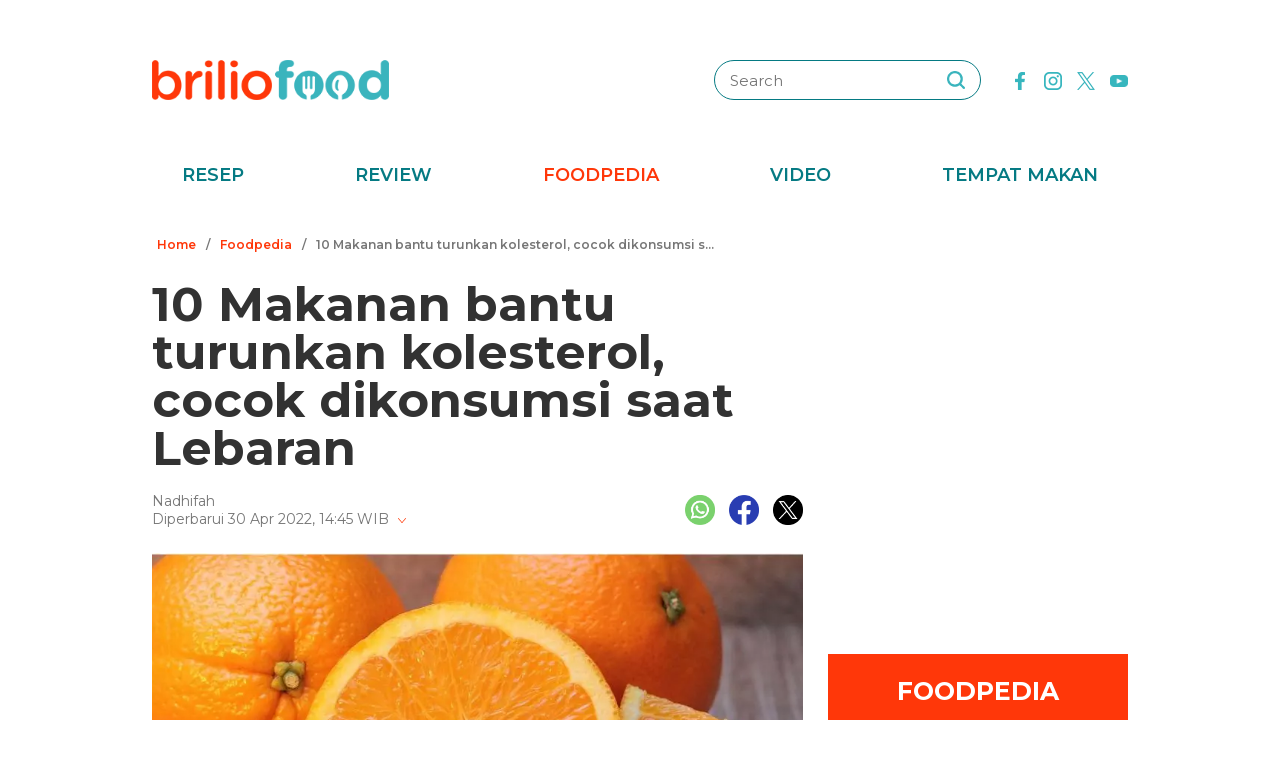

--- FILE ---
content_type: text/html; charset=UTF-8
request_url: https://www.briliofood.net/foodpedia/10-makanan-bantu-turunkan-kolesterol-cocok-dikonsumsi-saat-lebaran-2204303.html
body_size: 24195
content:
<!DOCTYPE html><html lang="en"><head><meta charset="utf-8"><meta http-equiv="cache-control" content="public, no-transform" /><meta http-equiv="X-UA-Compatible" content="IE=edge,chrome=1" /><meta name="viewport" content="width=device-width, initial-scale=1, shrink-to-fit=no"><meta name="apple-mobile-web-app-capable" content="yes" /><link rel="preconnect" href="https://fonts.gstatic.com"><link rel="stylesheet"
href="https://fonts.googleapis.com/css2?family=Montserrat:ital,wght@0,100;0,200;0,300;0,400;0,500;0,600;0,700;0,800;0,900;1,100;1,200;1,300;1,400;1,500;1,600;1,700;1,800;1,900&display=swap"
media="print" onload="this.media='all'" /><meta name="robots" content="max-image-preview:large"><link rel="preconnect" href="https://cdn-brilio-net.akamaized.net" crossorigin><link rel="preload" fetchpriority="high" as="image" href="https://cdn-brilio-net.akamaized.net/news/2022/04/30/228699/750xauto-10-makanan-bantu-turunkan-kolesterol-cocok-dikonsumsi-saat-lebaran-2204303.jpg" type="image/jpeg"><meta name="description" content="Agar kolestrolmu tidak naik saat hari raya, kamu juga perlu menyiapkan deretan makanan ini sebagai menu pelengkap saat Lebaran." /><meta name="keywords" content="agar, kolestrolmu, tidak, naik, saat, hari, raya, kamu, juga, perlu, menyiapkan, deretan, makanan, ini, sebagai, menu, pelengkap, saat, lebaran" /><meta http-equiv="Expires" content="Sun, 18 Jan 26 19:46:17 +0700" /><meta http-equiv="last-modified" content="Sat,30 Apr 2022 10:05:00 UTC" /><meta name="viewport" content="width=device-width, initial-scale=1"><meta name="author" content="briliofood.net"><!--SOCMED PROPERTY FB--><meta property="fb:admins" content="1560920678" /><meta property="fb:admins" content="1225533149" /><meta property="fb:admins" content="1504374378" /><meta property="fb:admins" content="550628397" /><meta property="fb:pages" content="428776483846251" /><meta property="fb:app_id" content="834884736607990" /><meta property="og:title" content="10 Makanan bantu turunkan kolesterol, cocok dikonsumsi saat Lebaran" /><meta property="og:site_name" content="briliofood.net" /><meta property="og:url" content="https://www.briliofood.net/foodpedia/10-makanan-bantu-turunkan-kolesterol-cocok-dikonsumsi-saat-lebaran-2204303.html" /><meta property="og:description" content="Agar kolestrolmu tidak naik saat hari raya, kamu juga perlu menyiapkan deretan makanan ini sebagai menu pelengkap saat Lebaran." /><meta property="og:type" content="article" /><meta property="og:image" content="https://cdn-brilio-net.akamaized.net/news/2022/04/30/228699/750xauto-10-makanan-bantu-turunkan-kolesterol-cocok-dikonsumsi-saat-lebaran-2204303.jpg" /><meta property="og:image:secure_url" content="https://cdn-brilio-net.akamaized.net/news/2022/04/30/228699/750xauto-10-makanan-bantu-turunkan-kolesterol-cocok-dikonsumsi-saat-lebaran-2204303.jpg" /><meta property="og:image:type" content="image/png" /><meta property="og:image:width" content="750" /><meta property="og:image:height" content="420" /><meta property="dable:item_id" content="228699"><meta property="article:section" content="Kesehatan"><meta property="og:updated_time" content="2022-04-30T14:45:09+07:00"><meta property="article:modified_time" content="2022-04-30T14:45:09+07:00"><meta property="article:published_time" content="2022-04-30T17:05:00+07:00"><!--SOCMED PROPERTY TWITTER--><meta name="twitter:title" content="10 Makanan bantu turunkan kolesterol, cocok dikonsumsi saat Lebaran" /><meta name="twitter:description" content="Agar kolestrolmu tidak naik saat hari raya, kamu juga perlu menyiapkan deretan makanan ini sebagai menu pelengkap saat Lebaran." /><meta name="twitter:image" content="https://cdn-brilio-net.akamaized.net/news/2022/04/30/228699/750xauto-10-makanan-bantu-turunkan-kolesterol-cocok-dikonsumsi-saat-lebaran-2204303.jpg" /><meta name="twitter:card" content="summary_large_image"><meta name="twitter:site" content="@BrilioFood"><meta name="twitter:creator" content="@BrilioFood"><meta name="twitter:domain" content="https://twitter.com/BrilioFood"><link rel="icon" href="https://cdn-brilio-net.akamaized.net/production-assets/brilicious/m/img/briliofood-favicon-v1.ico" type="image/png"><link rel="shortcut icon" href="https://cdn-brilio-net.akamaized.net/production-assets/brilicious/m/img/briliofood-favicon-v1.ico" type="image/png"><meta name="dailymotion-domain-verification" content="dmlx0agqjjtui0xcu" /><title>
10 Makanan bantu turunkan kolesterol, cocok dikonsumsi saat Lebaran
</title><link rel="amphtml" href="https://www.briliofood.net/amp/foodpedia/10-makanan-bantu-turunkan-kolesterol-cocok-dikonsumsi-saat-lebaran-2204303.html"><link rel="canonical" href="https://www.briliofood.net/foodpedia/10-makanan-bantu-turunkan-kolesterol-cocok-dikonsumsi-saat-lebaran-2204303.html" />

<script type="text/javascript">
        window.kly = {};
        window.kly.env = "production";
        window.kly.baseAssetsUrl = "";
        window.kly.gtm = {
            "adblockExists": "no",
            "articleId": "228699",
            "articleTitle": "10 Makanan bantu turunkan kolesterol, cocok dikonsumsi saat Lebaran",
            "category": "ReadPage",
            "editors": "Nisa Akmala",
            "editorialType": "editorial",
            "embedVideo": "",
            "pageTitle": "10 Makanan bantu turunkan kolesterol, cocok dikonsumsi saat Lebaran",
            "publicationDate": "2022-04-30",
            "publicationTime": "17:05:00",
            "subCategory": "Foodpedia",
            "subSubCategory": "",
            "subsubSubCategory": "",
            "tag": "Makanan Sehat|Kolesterol Tinggi|Makanan Lebaran|Kesehatan|Foodpedia",
            "authors": {
                "type": "authors",
                "names": "Nadhifah"
            },
            "numberOfWords": "225",
            "enabled": true,
            "log": false,
            "imageCreation": false,
            "type": "TextTypeArticle",
            "videos": "",
            "partner": "",
            "isSEO": false,
            "content_ai": "0",
            "contibutors": "",
            "reporters": "Nadhifah",
            "photographers": ""
        };
        window.kly.platform = "Desktop";
        window.kly.pageType = "ReadPage";
        window.kly.channel = {
            "id": "367",
            "name": "Kesehatan",
            "full_slug": "kuliner-kesehatan"
        };
        window.kly.category = {
            "id": "367",
            "name": "Kesehatan",
            "full_slug": "kuliner-kesehatan"
        };
        window.kly.article = {
            "id": "228699",
            "title": "10 Makanan bantu turunkan kolesterol, cocok dikonsumsi saat Lebaran",
            "type": "TextTypeArticle",
            "shortDescription": "Agar kolestrolmu tidak naik saat hari raya, kamu juga perlu menyiapkan deretan makanan ini sebagai menu pelengkap saat Lebaran.",
            "keywords": "agar, kolestrolmu, tidak, naik, saat, hari, raya, kamu, juga, perlu, menyiapkan, deretan, makanan, ini, sebagai, menu, pelengkap, saat, lebaran",
            "isAdvertorial": false,
            "isMultipage": true,
            "multiPageCount": 2,
            "multipageType": "paging",
            "isAdultContent": false,
            "verifyAge": false,
            "publishDate": "2022-04-30 17:05:00"
        };
        window.kly.site = 'briliofood';
        window.kly.related_system = 'tag';

    </script>

<link rel="alternate" type="application/rss+xml"
href="https://www.briliofood.net/feed/foodpedia"><!-- Start of JSON for Linked Data -->
<script type="application/ld+json">
        [{
                "@context": "https:\/\/schema.org",
                "@type": "Organization",
                "name": "Briliofood.net",
                "logo": "https:\/\/cdn-brilio-net.akamaized.net\/production-assets\/brilicious\/www\/v41\/img\/logo.png",
                "url": "https:\/\/www.briliofood.net\/",
                "sameAs": [
                    "https:\/\/www.twitter.com\/BrilioFood\/",
                    "https:\/\/www.youtube.com\/channel\/UCnDCsGHihmdRO4SHHcmMLtQ",
                    "https:\/\/www.facebook.com\/BrilioFood\/",
                    "https:\/\/www.instagram.com\/briliofood\/"
                ]
            }
                                    ,{
                "@context": "https:\/\/schema.org",
                "@type": "WebPage",
                "headline": "10 Makanan bantu turunkan kolesterol, cocok dikonsumsi saat Lebaran",
                "url": "https:\/\/www.briliofood.net\/foodpedia\/10-makanan-bantu-turunkan-kolesterol-cocok-dikonsumsi-saat-lebaran-2204303.html",
                "datePublished": "2022-04-30T17:05:00+07:00",
                "image": "https://cdn-brilio-net.akamaized.net/news/2022/04/30/228699/750xauto-10-makanan-bantu-turunkan-kolesterol-cocok-dikonsumsi-saat-lebaran-2204303.jpg",
                "thumbnailUrl": "https:\/\/cdn-brilio-net.akamaized.net\/news\/2022\/04\/30\/228699\/300x200-10-makanan-bantu-turunkan-kolesterol-cocok-dikonsumsi-saat-lebaran-2204303.jpg",
                "description": "Agar kolestrolmu tidak naik saat hari raya, kamu juga perlu menyiapkan deretan makanan ini sebagai menu pelengkap saat Lebaran."
                                                                                                        , "relatedLink": [
                                                                                            "https:\/\/www.briliofood.net\/foodpedia\/10-bahaya-mengonsumsi-makanan-bersantan-terlalu-banyak-220429m.html",                                                                                            "https:\/\/www.briliofood.net\/foodpedia\/10-makanan-ini-bisa-bantu-hilangkan-ketombe-secara-alami-220428o.html",                                                                                            "https:\/\/www.briliofood.net\/foodpedia\/menghindari-10-minuman-ini-bisa-bantu-mempercepat-sembuhnya-jerawat-220420b.html",                                                                                            "https:\/\/www.briliofood.net\/foodpedia\/tanpa-disadari-8-kesalahan-pola-makan-saat-puasa-ini-bikin-bobot-naik-220419a.html",                                                                                            "https:\/\/www.briliofood.net\/foodpedia\/tak-banyak-yang-tahu-9-makanan-ini-bisa-mempercepat-durasi-mentruasi-220418n.html",                                                                                            "https:\/\/www.briliofood.net\/foodpedia\/7-manfaat-minum-jus-seledri-saat-sahur-jaga-cairan-tubuh-saat-puasa-220417a.html"                                                        ]
                                                                        },
            {
                "@context": "https:\/\/schema.org",
                "@type": "NewsArticle",
                "mainEntityOfPage": "https:\/\/www.briliofood.net\/foodpedia\/10-makanan-bantu-turunkan-kolesterol-cocok-dikonsumsi-saat-lebaran-2204303.html",
                "headline": "10 Makanan bantu turunkan kolesterol, cocok dikonsumsi saat Lebaran",
                "description": "Agar kolestrolmu tidak naik saat hari raya, kamu juga perlu menyiapkan deretan makanan ini sebagai menu pelengkap saat Lebaran.",
                "url": "https:\/\/www.briliofood.net\/foodpedia\/10-makanan-bantu-turunkan-kolesterol-cocok-dikonsumsi-saat-lebaran-2204303.html",
                "thumbnailUrl": "https:\/\/cdn-brilio-net.akamaized.net\/news\/2022\/04\/30\/228699\/300x200-10-makanan-bantu-turunkan-kolesterol-cocok-dikonsumsi-saat-lebaran-2204303.jpg",
                "dateCreated": "2022-04-30T07:45:09+07:00",
                "datePublished": "2022-04-30T17:05:00+07:00",
                "dateModified": "2022-04-30T14:45:09+07:00",
                "articleSection": "foodpedia",
                "articleBody": "",
                "keywords": [
                                            
                        "Makanan Sehat"
                                            ,
                        "Kolesterol Tinggi"
                                            ,
                        "Makanan Lebaran"
                                            ,
                        "Kesehatan"
                                            ,
                        "Foodpedia"
                                    ],
                "creator": [{
                    "@type": "Person",
                    "name": "Nadhifah"
                }],
                "author": [{
                    "@type": "Person",
                    "name": "Nadhifah"
                }],
                "image": {
                    "@type": "ImageObject",
                    "url": "https:\/\/cdn-brilio-net.akamaized.net\/news\/2022\/04\/30\/228699\/300x200-10-makanan-bantu-turunkan-kolesterol-cocok-dikonsumsi-saat-lebaran-2204303.jpg",
                    "width": {
                        "@type": "Distance",
                        "name": "300 px"
                    },
                    "height": {
                        "@type": "Distance",
                        "name": "200 px"
                    }
                },
                "publisher": {
                    "@type": "Organization",
                    "name": "Briliofood.net",
                    "url": "http:\/\/www.briliofood.net\/",
                    "logo": {
                        "@type": "ImageObject",
                        "url": "https:\/\/cdn-brilio-net.akamaized.net\/production-assets\/brilicious\/www\/v41\/img\/logo.png",
                        "width": {
                            "@type": "Distance",
                            "name": "310 px"
                        },
                        "height": {
                            "@type": "Distance",
                            "name": "52 px"
                        }
                    }
                }
            },
            {
                "@context": "https:\/\/schema.org",
                "@type": "Person",
                "name": "Nadhifah"
            },
            {
                "@context": "https:\/\/schema.org",
                "@type": "BreadcrumbList",
                "itemListElement": [{
                        "@type": "ListItem",
                        "position": 1,
                        "item": {
                            "@id": "https:\/\/www.briliofood.net",
                            "name": "Home"
                        }
                    },
                    {
                        "@type": "ListItem",
                        "position": 2,
                        "item": {
                            "@id": "https:\/\/www.briliofood.net\/foodpedia",
                            "name": "Foodpedia"
                        }
                    },
                    {
                        "@type": "ListItem",
                        "position": 3,
                        "item": {
                            "@id": "https:\/\/www.briliofood.net\/foodpedia\/10-makanan-bantu-turunkan-kolesterol-cocok-dikonsumsi-saat-lebaran-2204303.html",
                            "name": "10 Makanan bantu turunkan kolesterol, cocok dikonsumsi saat Lebaran"
                        }
                    }
                ]
            }
                    ]
    </script>
<!-- End of JSON for Linked Data --><!-- KLY core CSS --><link rel="stylesheet" href="https://cdn-brilio-net.akamaized.net/production-assets/brilicious/www/v41/css/utilities/animate.e955e9b8952e81959934.css" media="print"
onload="this.media='all'" /><link rel="stylesheet" href="https://cdn-brilio-net.akamaized.net/production-assets/brilicious/www/v41/css/utilities/jquery.fancybox.min.css" media="print"
onload="this.media='all'" /><link rel="stylesheet" href="https://cdn-brilio-net.akamaized.net/production-assets/brilicious/www/v41/css/utilities/swiper-bundle.min.css" media="print"
onload="this.media='all'" /><link rel="stylesheet" href="https://cdn-brilio-net.akamaized.net/production-assets/brilicious/www/v41/css/main.c6255ad09c435421c534.css" /><link rel="stylesheet" href="https://cdn-brilio-net.akamaized.net/production-assets/brilicious/www/v41/css/utilities/components.388c6a12992fa4ba4afa.css"
media="print" onload="this.media='all'" />

<script defer type="text/javascript" src="https://cdn-brilio-net.akamaized.net/production-assets/brilicious/m/v41/js/aos.min.js"></script><script>
        window.dataLayer = window.dataLayer || [];
    </script>

<!-- Google Tag Manager -->
<script>
        (function(w, d, s, l, i) {
            w[l] = w[l] || [];
            w[l].push({
                'gtm.start': new Date().getTime(),
                event: 'gtm.js'
            });
            var f = d.getElementsByTagName(s)[0],
                j = d.createElement(s),
                dl = l != 'dataLayer' ? '&l=' + l : '';
            j.async = true;
            j.src =
                'https://www.googletagmanager.com/gtm.js?id=' + i + dl;
            f.parentNode.insertBefore(j, f);
        })(window, document, 'script', 'dataLayer', 'GTM-TRLDW7X');
    </script>
<!-- End Google Tag Manager -->

<script type="text/javascript">
        var rel_img_url = 'https://cdn-brilio-net.akamaized.net/static/www/assets/brilicious/images/';
    </script><script async src="https://cdn-brilio-net.akamaized.net/static/www/assets/brilicious/js/img_notfound.js"></script>

<!-- DFP -->
<style>#div-gpt-ad-1513147375747-0>div>iframe{display:none}#div-gpt-ad-1535354145451-0>div>iframe{margin-bottom:0}</style><script async="async" src="https://www.googletagservices.com/tag/js/gpt.js"></script><script>
        var googletag = googletag || {};
        googletag.cmd = googletag.cmd || [];
    </script>

<!-- Start Prebid Solution Partner OpenX -->
<script type="text/javascript" async src="https://prebid.openx.net/ox/cdn/brilio/prebid.brilio.js"></script>
<!-- End Prebid Solution Partner OpenX --><!-- Affinity HVR Invocation Code //-->
<script type="text/javascript">
        (function() {
            var o = 'script',
                s = top.document,
                a = s.createElement(o),
                m = s.getElementsByTagName(o)[0],
                d = new Date();
            a.async = 1;
            a.src = 'https://hbs.ph.affinity.com/v5/briliofood.net/index.php?t=' + d.getDate() + d.getMonth() + d
                .getHours();
            m.parentNode.insertBefore(a, m)
        })()
    </script><script async src="//asset.fwcdn3.com/js/fwn.js"></script><script async src="//asset.fwcdn3.com/js/storyblock.js" type="text/javascript"></script><style>
        .detailbox,.foodpediatitle{position:relative}.detail em,.foodpediatitle{text-align:center}.sosmed{display:flex;justify-content:flex-end;margin-right:-7px}.sosmed li{padding:0 7px}.sosmed li a img{width:30px}.title-page{font-size:48px;line-height:1;margin-bottom:20px}.column{display:flex;margin-bottom:53px}.columnleft{flex:1;min-width:0}.columnright{flex:0 0 300px;margin-left:25px}.columnright .sectionbox,.detail p:last-child{margin-bottom:0}.breadcrumb{display:flex;margin-bottom:20px}.breadcrumb li{padding:0 5px;font-weight:600;font-size:12px;line-height:2.5;color:#767676;height:30px;white-space:nowrap;max-width:42%;overflow:hidden;text-overflow:ellipsis}.breadcrumb li a{color:var(--color-primary-dark)}.detail{padding-bottom:25px}.detail .date{color:#767676}.detail .copyright{font-size:14px;color:#767676;display:block;margin-top:15px;margin-bottom:40px;text-align:center}.detail p{font-size:16px;line-height:2.2;margin-bottom:30px}.detail .banner--showcase,.detail h2{margin-bottom:20px}.detail h2{font-size:28px}.foodpedia{padding-top:30px}.foodpediatitle{color:var(--color-white);font-size:25px;background-color:var(--color-primary-dark);padding:20px 0;margin-bottom:16px}.foodpediatitle:before{content:"";position:absolute;left:0;right:0;bottom:-12px;margin:auto;width:0;height:0;border-style:solid;border-width:12px 11px 0;border-color:var(--color-primary-dark) transparent transparent transparent}.foodpediablock{display:flex;flex-wrap:wrap}.foodpediablock li{margin-bottom:25px}.foodpediablock li:first-child{flex:0 0 100%}.foodpediablock li:first-child .item{flex-direction:column}.foodpediablock li:first-child .itemimg{flex:0 0 100%;margin-right:0}.foodpediablock li:first-child .itemdescription{padding-top:17px}.foodpediablock li:first-child .title{font-size:20px}.foodpedia .item{display:flex}.foodpedia .itemdescription{padding-top:0;display:flex;align-items:center}.foodpedia .itemimg{flex:0 0 112px;margin-right:18px}.foodpedia .item__figure{padding-bottom:75%}.foodpedia .title{font-size:14px;font-weight:600;line-height:1.5}
    </style><script async src="https://rtbcdn.andbeyond.media/prod-global-526698.js"></script>
<!-- Start Card DFP Javascript -->
<script>
        String.prototype.klyFiltering = function(delimiter) {
            return this.trim().split(delimiter).map(function(t) {
                return t.trim().toLowerCase()
            }).filter(x => x != "");
        };
        window.GAMLibrary = {};
        window.GAMLibrary = {
            gamShowcase1: '/36504930/brilio.net/desktop/WWW.BRILIOFOOD.NET/SHOWCASE_1',
            gamShowcase2: '/36504930/brilio.net/desktop/WWW.BRILIOFOOD.NET/SHOWCASE_2',
            gamShowcase3: '/36504930/brilio.net/desktop/WWW.BRILIOFOOD.NET/SHOWCASE_3',
            gamHalfpage: '/36504930/brilio.net/desktop/WWW.BRILIOFOOD.NET/HALFPAGE',
            gamLeaderboard: '/36504930/brilio.net/desktop/WWW.BRILIOFOOD.NET/LEADERBOARD',
            gamMidArticle: '/36504930/brilio.net/desktop/WWW.BRILIOFOOD.NET/SHOWCASE_MIDDLE_ARTICLE',
            gamMasthead: '/36504930/brilio.net/desktop/WWW.BRILIOFOOD.NET/MASTHEAD',
            gamInterstitial: '/36504930/brilio.net/desktop/WWW.BRILIOFOOD.NET/INTERSTITIAL',
            gamFloatingBanner: '/36504930/brilio.net/desktop/WWW.BRILIOFOOD.NET/FLOATING_BANNER',
            gamNativeMiddle: '/36504930/brilio.net/desktop/WWW.BRILIOFOOD.NET/NATIVE_MIDDLE',
            gamNativeUnder: '/36504930/brilio.net/desktop/WWW.BRILIOFOOD.NET/NATIVE_UNDER',
            gamVideoPlayer: '/36504930/brilio.net/desktop/WWW.BRILIOFOOD.NET/VIDEO_PLAYER',
            gamRmb: '/36504930/brilio.net/desktop/WWW.BRILIOFOOD.NET/RMB',
            documentMeta: function(metaName) {
                var metaResult = '';
                var metas = document.getElementsByTagName('meta');
                if (metas) {
                    for (var x = 0, y = metas.length; x < y; x++) {
                        if (metas[x].name.toLowerCase() == metaName) {
                            metaResult += metas[x].content;
                        }
                    }
                }
                return metaResult != '' ? metaResult : '';
            },
            brandSafetyChecker: function() {
                var _klyObject = typeof window.kly !== 'undefined' ? window.kly : window.kmklabs,
                    _articlePages = _klyObject && _klyObject.article,
                    _isAdultContent = _articlePages && _articlePages.isAdultContent,
                    isMatcont = "0",
                    isViolateBrandSafety = "0",
                    //POPULATE META DATA
                    bsKeyword = [],
                    dfp_pageTitle = _articlePages && _articlePages.title.klyFiltering(' '),
                    dfp_titles = (typeof dfp_pageTitle !== 'undefined') ? dfp_pageTitle : '',
                    dfp_keyword = this.documentMeta("keywords"),
                    dfp_desc = this.documentMeta("description"),
                    tagForAds = _klyObject.gtm.tag.replace(/[^A-Za-z0-9|\- ]/ig, "").klyFiltering("|");
                const bsKeywordList = {
                    'adult': ['adegan erotis', 'adegan seks', 'aduhai', 'adult', 'affair', 'air mani',
                        'alat bantu seks', 'alat kelamin', 'alat kontrasepsi', 'alat vital pria', 'alergi',
                        'anal', 'anatomi vagina', 'anjeng', 'anjing', 'anjlng', 'anjrit', 'anus', 'anying',
                        'apa itu kondom', 'artis indonesia bugil', 'artis porno', 'ass', 'asu',
                        'ayam hitam', 'babi', 'bahaya masturbasi', 'bajingan', 'bandar ceme', 'bangsat',
                        'bdsm', 'bego', 'belahan', 'bentuk kelamin', 'bentuk payudara', 'bercinta',
                        'bercinta saat hamil', 'bergairah', 'berhubungan intim', 'berhubungan seks',
                        'berhubungan seksual', 'bersetubuh', 'bikini', 'bintang film porno',
                        'bintang porno', 'biseksual', 'bitch', 'bocah sd foto mesum', 'body shaming',
                        'bokne', 'bokong', 'bom surabaya 2018', 'boneka seks', 'boob', 'bra', 'bugil',
                        'bullshit', 'bulshit', 'bulu kemaluan', 'bunuh diri', 'cabul',
                        'cara berhubungan intim', 'cara membuat suami bergairah', 'cara memperbesar penis',
                        'cara mengatasi ejakulasi dini', 'cara seksual', 'celana', 'cemani', 'cemen',
                        'chat firza-rizieq', 'ciuman', 'cleavage', 'cock', 'cok', 'cukur bulu kemaluan',
                        'cum', 'dada', 'death', 'dewasa', 'di bawah umur', 'dick', 'dildo', 'diremas',
                        'disfungsi ereksi', 'doggie', 'doll', 'drunk', 'ejakulasi', 'ejakulasi dini',
                        'ejakulasi wanita', 'eksotik', 'elo', 'entot', 'ereksi', 'erotic', 'erotis', 'ewe',
                        'exotic', 'fakta seks', 'fase menstruasi', 'fenomena kelainan seksual', 'fetish',
                        'film dewasa', 'film porno', 'foreplay', 'foto berhubungan intim', 'foto intim',
                        'foto telanjang', 'fuck', 'gairah', 'gairah seks', 'gairah seksual', 'gangbang',
                        'gangguan jiwa', 'gangguan seks', 'ganguan jiwa', 'ganguan seksual', 'ganja', 'gay',
                        'gaya bercinta', 'gaya bercinta dalam islam', 'gaya bercinta yang disukai pria',
                        'gaya seks', 'gejala penyakit', 'gemar368', 'germo', 'goblok', 'gue', 'gwe',
                        'hardcore', 'hasrat seksual', 'henceut', 'hindu', 'hitam mafia', 'homoseks',
                        'horny', 'hot', 'hubungan', 'hubungan intim', 'hubungan seksual', 'ibu hamil',
                        'implan payudara', 'industri film porno', 'intim', 'itil', 'jancok', 'jancuk',
                        'jenis alat kontrasepsi', 'jerawat', 'jual beli sperma', 'kacau', 'kakek cabul',
                        'kamasutra', 'kanibal', 'kanibalisme', 'kanker payudara', 'kapalan',
                        'kasus asusila', 'kebencian', 'kecanduan seks', 'kehidupan seks',
                        'kekerasan seksual', 'kelainan seks', 'kelamin', 'kelamin wanita', 'kemaluan',
                        'kemaluan wanita', 'kencing', 'keperawanan', 'keriting',
                        'kesehatan kulit dan kelamin', 'kesehatan payudara', 'kesehatan penis',
                        'kesehatan reproduksi', 'kesehatan wanita', 'khusus deewasa', 'kimpet',
                        'kisah perselingkuhan', 'kiss', 'klitoris', 'komunitas swinger', 'kondom',
                        'kondom pria', 'kontol', 'kontolnya', 'kontrasepsi', 'kontroversi hukuman mati',
                        'kontroversi lgbt', 'kotor', 'kotoran', 'kristen', 'kumuh', 'kursi tantra seks',
                        'legalisasi ganja', 'lemari es', 'lendir', 'lesbian', 'lgbt', 'libido', 'lingerie',
                        'lolita', 'lonte', 'm3m3k', 'mabuk', 'mahasiswi', 'mainan dewasa',
                        'mainan perangsang gairah', 'makanan berbahaya', 'makanan sehat', 'masa subur pria',
                        'masturbasi', 'matcont', 'mature', 'meki', 'melakukan hubungan intim', 'memek',
                        'memerkosa', 'mencukur bulu kemaluan', 'menggairahkan', 'menggoda', 'mengupas',
                        'menstruasi', 'menyiangi', 'meraba-raba', 'mesra', 'mesum', 'mimpi seks',
                        'mimpi telanjang', 'miss-v', 'mitos seks', 'model hot', 'model seksi', 'monyet',
                        'mr-p', 'mucikari siswi smp', 'nakal', 'naked', 'naughty', 'ngentot', 'ngewe',
                        'nipple', 'nipples', 'nonok', 'nude', 'obat ejakulasi dini', 'obat kuat',
                        'obat pembesar', 'obat pembesar penis terbaik', 'onani', 'oral', 'oral seks',
                        'organ', 'organ intim wanita', 'orgasme', 'orgasme wanita', 'overdose', 'overdosis',
                        'paha', 'pakistan', 'pamer', 'pantat', 'panties', 'payudara', 'payudara kecil',
                        'payudara wanita', 'pelacur', 'pelecehan', 'pelecehan seksual', 'pembesar penis',
                        'pembunuh', 'pembunuhan', 'pemerkosaan', 'pemerkosaan anak', 'pemuda', 'pencabulan',
                        'penetrasi', 'penetratif', 'pengetahuan seks', 'pengobatan alternatif', 'penis',
                        'penis bengkok', 'penis besar', 'penis kecil', 'penis pria', 'penyakit sipilis',
                        'penyakit vagina', 'penyimpangan seks', 'perawan', 'perawatan vagina', 'perbudakan',
                        'perek', 'perguruan tinggi', 'perkosa', 'perkosaan', 'permen', 'perselingkuhan',
                        'piss', 'play boy', 'pole', 'porn', 'porno', 'pornoaksi', 'pornografi',
                        'posisi bercinta', 'posisi hubungan intim suami istri menurut islam', 'posisi seks',
                        'posisi seksual', 'pria dewasa', 'pria idaman', 'prostitusi', 'provokatif',
                        'pukang', 'puki', 'puting', 'puting payudara', 'putting', 'radikal', 'raksasa',
                        'rangsang payudara', 'ranjang', 'rasis', 'rasisme', 'razia pasangan mesum', 'rokok',
                        'rudapaksa', 'rumah bordil', 'sbobet', 'seks', 'seks bebas', 'seks dalam islam',
                        'seks dan agama', 'seks dan kriminal', 'seks dan pasutri', 'seks oral',
                        'seks pria dan wanita', 'seks toy', 'seksi', 'seksual',
                        'seksual lelaki dan perempuan', 'seksualitas', 'seksualitas pria',
                        'seksualitas wanita', 'semen', 'sensual', 'seronok', 'sex', 'sex toy', 'sexy',
                        'shit', 'siklus menstruasi', 'situs poker terpercaya', 'situs porno', 'skandal',
                        'sperma', 'stres dan depresi', 'strip', 'striptease', 'striptis', 'suicide',
                        'sundulan', 'swinger', 'syur', 'tai', 'taik', 'tamparan', 'tante seksi',
                        'taruhan online', 'telanjang', 'telentang', 'terangsang', 'teroris', 'terorisme',
                        'tes keperawanan', 'test pack', 'testis', 'tiduri', 'tips bercinta', 'tips seks',
                        'titik rangsang', 'titit', 'toket', 'tolol', 'topless', 'toys', 'ujian',
                        'ukuran normal penis', 'ukuran penis', 'ukuran penis normal',
                        'ukuran penis orang indonesia', 'ukuran vagina', 'vagina', 'vagina gatal',
                        'vagina wanita', 'vakum pembesar penis', 'viagra', 'vibrator',
                        'video bercinta dengan pasangan', 'video porno', 'video seks', 'virus corona',
                        'vital', 'wanita telanjang', 'waria', 'woman on top', 'xxx', 'xxxx online'
                    ],
                    'war_politics': ['ahed tamimi', 'ahok gugat cerai veronica tan', 'aliran sesat', 'anarkis',
                        'anarkisme suporter sepakbola', 'begal motor', 'bentrok suporter', 'bentrokan',
                        'bentrokan warga', 'berita hoax', 'capres jokowi', 'capres prabowo', 'fanatik',
                        'ferdy sambo', 'fpi', 'g30s', 'invasi rusia', 'jemaah ansharut daulah',
                        'kebohongan ratna sarumpaet', 'kediktatoran arab saudi', 'kekerasan pada wartawan',
                        'killing', 'kisah mualaf', 'koalisi jokowi', 'koalisi pilpres 2019',
                        'koalisi prabowo', 'konflik palestina israel', 'konflik palestina-israel',
                        'konflik rusia ukraina', 'konflik suriah', 'lia eden', 'luwu timur', 'nato',
                        'penembakan', 'penganiayaan', 'pengawal', 'pengeroyokan', 'penistaan agama',
                        'perang', 'perang di ukraina', 'perang dunia', 'perang dunia 3', 'perang rusia',
                        'peristiwa', 'pilpres 2019', 'polisi', 'prabowo subianto', 'prabowo-sandiaga',
                        'presiden rusia', 'presiden ukraina', 'propaganda rusia', 'ratna sarumpaet',
                        'rokok elektrik', 'rusia', 'rusia dan ukraina', 'rusia serang ukraina',
                        'senjata rusia', 'serang ukraina', 'serangan', 'suporter tewas', 'taliban',
                        'tentara', 'ternyata hoax', 'ujaran kebencian', 'ukraina', 'vladimir putin', 'tni',
                        'jenderal', 'korupsi', 'politik', 'politikus', 'kpk', 'kkb', 'penjajah', 'berduka'
                    ],
                    'drugs_tobacco_alcohol': ['adiktif', 'akibat merokok', 'alcohol', 'alkohol',
                        'artis narkoba', 'asap rokok', 'bahaya berhenti merokok', 'bahaya merokok',
                        'bahaya narkoba', 'bahaya rokok', 'bahaya rokok elektrik', 'berhenti merokok',
                        'bnn', 'cancer', 'candy', 'cara berhenti merokok', 'cbd',
                        'ciri ciri pengguna narkoba', 'dampak merokok', 'djarum', 'drugs',
                        'efek berhenti merokok', 'ganja', 'hash', 'impotensi', 'jantung', 'jenis alkohol',
                        'jenis alkohol dalam minuman keras', 'jenis jenis narkoba', 'jenis narkotika',
                        'kanker', 'kartel narkoa', 'kasus narkoba', 'kecanduan', 'kesehatan paru',
                        'larangan merokok', 'mafia narkoba', 'manfaat berhenti merokok', 'merokok',
                        'minuman beralkohol', 'minuman keras', 'narkoba', 'narkoba artis',
                        'obat psikotropika', 'overdosis', 'pelanggaran', 'penyalahgunaan narkoba',
                        'penyeludupan narkoba', 'perokok', 'pot', 'pppa', 'rehabilitasi narkoba',
                        'remaja narkoba', 'rokok', 'rokok elektrik', 'ruu minuman beralkohol', 'sabu',
                        'selebriti narkoba', 'sidang narkoba', 'stroke', 'tablet', 'tembakau',
                        'tips berhenti merokok'
                    ],
                    'disaster': ['10 macam pencemaran lingkungan', 'autopsi', 'bahaya pencemaran udara',
                        'bahaya polusi', 'belasungkawa', 'bencana', 'bencana besar', 'bola', 'bom',
                        'bom atom', 'bom bali', 'bom bunuh diri', 'bom gereja', 'bom meledak', 'bom nuklir',
                        'bom panci', 'bom sarinah', 'bom seks', 'bunuh orang',
                        'cara mencegah global warming', 'cara mencegah pemanasan global',
                        'cara mengatasi pemanasan global',
                        'cara mengatasi pemanasan global sebagai pelajar',
                        'cara mengatasi pencemaran udara', 'climate change', 'contoh pencemaran lingkungan',
                        'dampak pencemaran lingkungan', 'dampak pencemaran udara', 'darurat bencana',
                        'dilaporkan tewas', 'dimakamkan', 'dinyatakan meninggal', 'dipastikan tewas',
                        'ditemukan mati', 'ditemukan tewas', 'efek rumah kaca', 'efek rumah kaca adalah',
                        'fenomena alam', 'gas', 'gas rumah kaca', 'gempa donggala', 'gempa palu',
                        'gempa sulawesi tengah', 'global warming', 'global warming adalah',
                        'hilangkan nyawa', 'hilangnya nyawa', 'identitas korban', 'inalillahi', 'isis',
                        'jasad', 'jasad korban', 'jasadnya', 'jenasah wanita', 'jenazah', 'jenazah pria',
                        'jenazah teridentifikasi', 'jenis pencemaran lingkungan', 'kapal tenggelam',
                        'kapal tenggelam di danau toba', 'kasus penebangan pohon', 'kasus tabrak lari',
                        'keadaan kritis', 'kecelakaan', 'kecelakaan bus', 'kehilangan darah',
                        'kehilangan hidupnya', 'kehilangan nyawa', 'kehilangan nyawanya', 'kematian',
                        'korban', 'korban jiwa', 'korban meninggal', 'korban tewas',
                        'kota paling berpolusi', 'kota paling berpolusi didunia', 'krisis iklim',
                        'kualitas udara', 'ledakan bom', 'liga', 'limbah', 'limbah pabrik',
                        'lion air hilang kontak', 'lion air jatuh', 'lion air jatuh di karawang',
                        'macam pencemaran lingkungan', 'mati', 'mayat', 'mayat korban', 'meledak',
                        'memakan nyawa', 'membakar', 'membunuh', 'membunuh istrinya', 'membunuh mereka',
                        'membunuh suaminya', 'menelan nyawa', 'menemui ajal', 'menewaskan',
                        'menewaskan orang', 'mengalami koma', 'mengamuk', 'mengancam nyawa',
                        'menghembuskan nafas terakhir', 'menimbulkan korban', 'meninggal',
                        'meninggal akibat sakit', 'meninggal dunia', 'menyebabkan kematian',
                        'meregang nyawa', 'meregggut nyawa', 'merenggut jiwa', 'merenggut nyawa', 'modar',
                        'nyawa hilang', 'nyawa melayang', 'nyawa tak tertolong', 'orang mati',
                        'orang tewas', 'pelayat', 'pemakaman', 'pemanasan global',
                        'pemanasan global adalah', 'pembunuhan', 'pembunuhan sadis', 'pencemaran',
                        'pencemaran air', 'pencemaran air bersih', 'pencemaran air laut',
                        'pencemaran limbah', 'pencemaran lingkungan', 'pencemaran minyak',
                        'pencemaran sungai', 'pencemaran sungai brantas', 'pencemaran udara',
                        'penemuan mayat', 'pengertian efek rumah kaca',
                        'pengertian efek rumah kaca menurut para ahli', 'pengertian pemanasan global',
                        'penyakit polusi udara', 'penyakit yang disebabkan oleh polusi udara',
                        'penyebab efek rumah kaca', 'penyebab global warming', 'penyebab kematian',
                        'penyebab kerusakan lingkungan', 'penyebab pemanasan global',
                        'penyebab pemanasan global akibat aktivitas manusia', 'penyebab pencemaran air',
                        'penyebab pencemaran udara', 'penyebab perubahan iklim',
                        'penyebab perubahan iklim global', 'penyebab polusi udara',
                        'penyebab terjadinya efek rumah kaca', 'penyebab terjadinya pemanasan global',
                        'penyebab terjadinya pemanasan global dan efek rumah kaca', 'permintaan maaf',
                        'pertandingan', 'perubahan iklim', 'perubahan iklim global',
                        'pesawat hilang kontak', 'pesawat jatuh', 'petugas penyelamat', 'piala dunia',
                        'pollution', 'polusi', 'polusi jakarta', 'polusi udara', 'polusi udara di jakarta',
                        'polutan', 'renggut nyawa', 'sampah plastik', 'sepak', 'stadion', 'tak bernyawa',
                        'tak sadarkan diri', 'telah meninggal', 'telan nyawa', 'terbunuh', 'terkapar',
                        'teror bom', 'tewas', 'tewaskan', 'tidak bernyawa', 'timnas', 'tim penyelamat',
                        'trauma', 'tsunami palu', 'tutup usia', 'udara bersih', 'udara jakarta', 'wafat',
                        'wanita meninggal', 'won'
                    ],
                    'epidemic_desease': ['corona', 'corona di indonesia', 'covid', 'covid 19', 'covid-19',
                        'doctor', 'dokter', 'health', 'healthy', 'hospital', 'infeksi saluran kencing',
                        'insomnia dan tidur', 'kematian', 'kematian virus', 'kematian wabah', 'kesehatan',
                        'korban terinfeksi', 'korona', 'obesitas', 'odp', 'osteoporosis', 'pdp', 'penyakit',
                        'positif korona', 'rsud', 'rumah sakit', 'sakit pernapasan', 'sedih', 'sehat',
                        'sesak', 'terinfeksi virus corona', 'terjangkit covid-19', 'terkena', 'virus',
                        'virus corona', 'virus korona', 'virus menyerang', 'virus-corona', 'wabah',
                        'wabah corona'
                    ],
                    'religion': ['15lam', 'abu bakar al-baghdadi', 'al quran', 'al-quran', 'buda', 'budha',
                        'ibrahim al-hashimi al-qurayshi,', 'injil', 'isl4m', 'islam', 'ismi aisyah',
                        'jimat', 'kafir', 'katolik', 'muh4mmad', 'muhammad', 'muhammad saw', 'nabi', 'yesus'
                    ],
                    'gambling': ['agen poker', 'agen sbobet', 'bonus deposit', 'bonus refferal',
                        'bonus rollingan', 'cashtree', 'game', 'judi', 'minimal deposit', 'poker',
                        'poker online'
                    ],
                    'parenting': ['anak', 'anak artis', 'anak cerdas', 'anak dan balita', 'anak mandiri',
                        'anak selebritis', 'anak selebritis indonesia', 'arti nama anak', 'arti nama bayi',
                        'artis bercerai', 'artis hamil', 'asi anak', 'ayah', 'baby', 'baby ameena',
                        'baby arsy', 'baby bump', 'baby bump artis', 'baby dan balita', 'baby face',
                        'baby gempi', 'baby leslar', 'baby shower', 'baby shower selebritis', 'baby sitter',
                        'baby spa', 'baby walker', 'babymoon', 'babymoon artis', 'babyologist',
                        'baru lahir', 'bayi', 'bayi 6 bulan', 'bayi artis', 'bayi dan anak', 'bayi kembar',
                        'bayi muntah', 'bayi pilek', 'bayi seleb', 'bayi selebritis',
                        'bayi selebritis indonesia', 'bayi tabung', 'camilan bayi',
                        'cara mengeluarkan dahak pada bayi', 'child', 'children', 'family', 'father',
                        'gaya baby', 'ibu', 'ibu anak', 'induk', 'jadwal makan bayi', 'jam tidur bayi',
                        'kehamilan', 'keibuan', 'kelahiran anak', 'kelahiran bayi', 'keluarga',
                        'keluarga artis', 'keluarga bahagia', 'keluarga dan anak', 'keluarga harmonis',
                        'keluarga penjabat', 'keluarga seleb', 'kesehatan bayi',
                        'kesehatan bayi dan balita', 'kesehatan keluarga', 'kid', 'masalah anak',
                        'mendidik anak', 'menyusui', 'mother', 'mpasi', 'nama anak', 'nama anak islam',
                        'nama anak kristen', 'nama anak laki laki', 'nama anak perempuan',
                        'nama anak sansekerta', 'nama bayi', 'nama bayi islam', 'nama bayi kristen',
                        'nama bayi laki laki', 'nama bayi laki laki unik', 'nama bayi perempuan',
                        'nama bayi perempuan unik', 'nama bayi sansekerta', 'newborn', 'orang tua',
                        'parent', 'parenting', 'pendidikan', 'penyakit bayi', 'penyebab bayi muntah',
                        'perawatan bayi', 'perceraian artis', 'perkembangan janin', 'perlengkapan bayi',
                        'pertumbuhan anak', 'pijat bayi', 'remaja', 'resep mpasi', 'rumah tangga', 'school',
                        'sekolah', 'spa baby', 'tips parenting', 'ucapan kelahiran', 'youth'
                    ]
                };

                /*change this acording to the site page layout*/
                var siteContentObject = document.getElementsByClassName("section__box");
                var siteContentText = "";

                if (siteContentObject.length) {
                    siteContentText = siteContentObject[0].innerText;

                    /*removing BACA JUGA box since it unrelated with main content*/
                    /*change this acording to the site page layout*/
                    var baca_juga_elements = siteContentObject[0].getElementsByClassName("rekomendasi");
                    for (var i in baca_juga_elements) {
                        bacajuga = baca_juga_elements[i].innerText;
                        siteContentText = siteContentText.replace(bacajuga, '');
                    }
                }
                siteContentText = dfp_keyword.concat(dfp_titles, dfp_desc, tagForAds,
                    siteContentText); //.filter(item => item !== undefined);

                /*Iterate for all keyword list category to find match word*/
                for (var bsKey in bsKeywordList) {
                    var subKeywordList = bsKeywordList[bsKey];
                    if (subKeywordList.length > 0) {
                        if (matchString = new RegExp("\\b(" + subKeywordList.join("|") + ")\\b", "ig").exec(
                                siteContentText)) {
                            bsKeyword.push(bsKey);
                        }
                    }
                }

                if (bsKeyword.length > 0) {
                    googletag.pubads().setTargeting("bsKeyword", bsKeyword);
                    /*Temporary preserve the previous brand safety targeting*/
                    googletag.pubads().setTargeting("isMatcont", isMatcont);
                    googletag.pubads().setTargeting("brandsafety", isViolateBrandSafety);
                }
            },
        };

        googletag.cmd.push(function() {
            var tagForAds = (typeof window.kly !== 'undefined') ? kly.gtm.tag.klyFiltering("|") : [];
            var urlPath = document.URL;

            /*SET NEW BRAND SAFETY LOGIC*/
            GAMLibrary.brandSafetyChecker();

            googletag.defineSlot(GAMLibrary.gamShowcase1, [300, 250], 'div-gpt-ad-showcase-1').addService(googletag
                .pubads()).setTargeting("currentUrl", 0);
            googletag.defineSlot(GAMLibrary.gamShowcase2, [300, 250], 'div-gpt-ad-showcase-2').addService(googletag
                .pubads()).setTargeting("currentUrl", 0);
            googletag.defineSlot(GAMLibrary.gamShowcase3, [300, 250], 'div-gpt-ad-showcase-3').addService(googletag
                .pubads());
            googletag.defineSlot(GAMLibrary.gamHalfpage, [300, 600], 'div-gpt-ad-halfpage').addService(googletag
                .pubads());
            googletag.defineSlot(GAMLibrary.gamLeaderboard, [
                [728, 90],
                [970, 90]
            ], 'div-gpt-ad-lb').addService(googletag.pubads());
            googletag.defineSlot(GAMLibrary.gamMidArticle, [300, 250], 'div-gpt-ad-mid-article').addService(
                googletag.pubads());
            googletag.defineOutOfPageSlot(GAMLibrary.gamMasthead, 'div-gpt-ad-masthead').addService(googletag
                .pubads()).setTargeting("currentUrl", 0);
            googletag.defineOutOfPageSlot(GAMLibrary.gamFloatingBanner, 'div-gpt-ad-desktop-floating-banner')
                .addService(googletag.pubads());
            if (window.kly.pageType == 'ReadPage') {
                googletag.defineOutOfPageSlot(GAMLibrary.gamNativeMiddle, 'div-gpt-ad-desktop-native-middle')
                    .addService(googletag.pubads());
                googletag.defineOutOfPageSlot(GAMLibrary.gamNativeUnder, 'div-gpt-ad-desktop-native-under')
                    .addService(googletag.pubads());
                googletag.defineOutOfPageSlot(GAMLibrary.gamVideoPlayer, 'div-gpt-ad-desktop-video-player')
                    .addService(googletag.pubads());
                googletag.defineOutOfPageSlot(GAMLibrary.gamRmb, 'div-gpt-ad-desktop-rmb').addService(googletag
                    .pubads());
            }

            /* INTERSTITIAL ADS */
            var interstitialSlot = googletag.defineOutOfPageSlot(GAMLibrary.gamInterstitial, googletag.enums
                .OutOfPageFormat.INTERSTITIAL);
            interstitialSlot ? interstitialSlot.addService(googletag.pubads()) : '';
            /* INTERSTITIAL ADS */

            /*  START TARGETING BLOCK   */
            googletag.pubads().setTargeting("tags", tagForAds);
            googletag.pubads().setTargeting("currentUrl", urlPath);
            googletag.pubads().setTargeting("platform", kly.platform);
            googletag.pubads().setTargeting("type", kly.gtm.type);
            googletag.pubads().setTargeting("pageType", kly.pageType);
            googletag.pubads().setTargeting("channel", kly.gtm.subCategory);
            googletag.pubads().setTargeting("audience", typeof(audience = kly.gtm.audience && kly.gtm.audience
                .split("|")) === "undefined" ? "false" : audience);
            googletag.pubads().setTargeting("isAdvertorial", typeof(isAdvertorial = kly.article && kly.article
                .isAdvertorial.toString()) === "undefined" ? "false" : isAdvertorial);
            googletag.pubads().setTargeting("isMultipage", typeof(isMultipage = kly.article && kly.article
                .isMultipage.toString()) === "undefined" ? "false" : isMultipage);
            googletag.pubads().setTargeting("articleId", kly.gtm.articleId.toString());
            googletag.pubads().setTargeting("pagingNum", typeof(pageParam = kly.gtm.pageParam && kly.gtm.pageParam
                .toString()) === "undefined" ? "false" : pageParam);
            googletag.pubads().setTargeting("newExp", typeof(newExp = kly.gtm.new_exp) === "undefined" ? "false" :
                kly.gtm.new_exp.toString());
            googletag.pubads().setTargeting("site", kly.site);
            googletag.pubads().setTargeting("age", typeof(age = kly.gtm.age) === "undefined" ? "false" : kly.gtm.age
                .toString());
            googletag.pubads().setTargeting("gender", typeof(gender = kly.gtm.gender) === "undefined" ? "false" :
                kly.gtm.gender.toString());
            /*  END TARGETING BLOCK   */

            googletag.pubads().setCentering(true);
            googletag.pubads().enableSingleRequest();
            googletag.pubads().collapseEmptyDivs();
            googletag.enableServices();
        });
    </script><style>
        #preview{position:fixed;background-color:var(--color-black);color:var(--color-white);transform:rotate(-40deg);font-size:30px;z-index:50;width:30vw;top:10%;left:-5%;text-align:center;padding:.5rem 5rem}.placeholder-container{display:flex;align-items:stretch;flex-direction:column;justify-content:center;margin:2.75rem 0 30px}.placeholder-container>div{width:auto;text-align:center}.headline{min-height:220px}.fb-headline{flex-basis:200px}.showcase{min-height:270px}.fb-showcase{flex-basis:250px}.halfpage{min-height:620px}.fb-halfpage{flex-basis:600px}.ads-container{display:flex;flex-direction:column;justify-content:center;align-items:center}
    </style>
<!-- End Card DFP Javascript -->

<script src="https://securepubads.g.doubleclick.net/tag/js/gpt.js?network-code=424536528" async="true"></script><script async src="https://cdn.unibotscdn.com/player/mvp/player.js"></script><script async src="https://pagead2.googlesyndication.com/pagead/js/adsbygoogle.js?client=ca-pub-7551883085273951" crossorigin="anonymous"></script>
</head><body><!-- Google Tag Manager (noscript) --><noscript><iframe src="https://www.googletagmanager.com/ns.html?id=GTM-TRLDW7X" height="0"
width="0" style="display:none;visibility:hidden"></iframe></noscript><!-- End Google Tag Manager (noscript) --><!--header--><header><div class="header"><div class="container"><div class="header__top"><div class="header__top_left"><a class="header__logo" href="https://www.briliofood.net" aria-label="logo"><img src="https://cdn-brilio-net.akamaized.net/production-assets/brilicious/www/v41/img/logo.png" width="237" height="40" alt="BrilioFood Logo"></a></div><div class="header__top_right">
<script>
    arr_search = ["All","Keywords","Kategori","Resep","Review","Foodpedia","Tempat Makan"];
    </script>
<div class="header__top_right_item"><form method="GET" action="https://www.briliofood.net/search-result" id="search-form"><div class="navbar--search-form-group input-group w-full" id="input-search-news"><input id="i-search" type="text"
class="input-group-control form-control" placeholder="Search" value=""
autocomplete="off" name="keyword"/><span class="input-group-btn"><button class="button" type="submit" aria-label="searching"><i class="icon icon--search"></i></button></span></div></form></div><div class="header__top_right_item"><ul class="header__sosmed -unstyled"><li><a href="https://web.facebook.com/BrilioFood" target="_blank" rel="noopener" aria-label="facebook"><i class="icon icon--fb"></i></a></li><li><a href="https://www.instagram.com/bfoodnet/" target="_blank" rel="noopener" aria-label="instagram"><i class="icon icon--ig"></i></a></li><li><a href="https://twitter.com/BrilioFood" target="_blank" rel="noopener" aria-label="twitter"><i class="icon icon--tweet"></i></a></li><li><a href="https://www.youtube.com/channel/UCnDCsGHihmdRO4SHHcmMLtQ" target="_blank" rel="noopener" aria-label="youtube"><i class="icon icon--yt"></i></a></li></ul></div></div></div><div class="header__body"><div class="navbar navbar--noswiper -flex -flex--justalign-spacebetweencenter"><div class="navbar--noswiper-item "><a href="https://www.briliofood.net/resep">Resep</a></div><div class="navbar--noswiper-item "><a href="https://www.briliofood.net/review">Review</a></div><div class="navbar--noswiper-item active"><a href="https://www.briliofood.net/foodpedia">Foodpedia</a></div><div class="navbar--noswiper-item "><a href="https://www.briliofood.net/video">Video</a></div><div class="navbar--noswiper-item "><a href="https://www.briliofood.net/tempat-makan">Tempat Makan</a></div></div></div></div></div></header><!--  MASTHEAD CONTAINER - START --><aside><div id="div-gpt-ad-masthead" class="ads-slot" data-info="ad">
<script>
            googletag.cmd.push(function() {
                googletag.display("div-gpt-ad-masthead");
            });
        </script>
</div></aside><!--  MASTHEAD CONTAINER - END --><!--  LEADERBOARD CONTAINER - START --><div id="div-gpt-ad-lb" class="ads-slot" data-info="ad" style="text-align: center; margin: 25px 0 25px 0;">
<script>
        googletag.cmd.push(function() {
            googletag.display("div-gpt-ad-lb");
        });
    </script>
</div><!--  LEADERBOARD CONTAINER - END --><!--main--><main role="main" class="">
<script>
        var newsTitle = "10 Makanan bantu turunkan kolesterol, cocok dikonsumsi saat Lebaran";
        var aiType = parseInt("0");
        var rewriteSourceDomain = "";
        var rewriteSourceEditor =
            "";
    </script><style>.column__left img{max-width:100%}.detail__box a{color:#0071eb}</style>
<div class="section"><div class="container"><div class="section__body"><ul class="breadcrumb -unstyled"><li><a href="https://www.briliofood.net">Home</a></li><li>/</li><li><a
href="https://www.briliofood.net/foodpedia">Foodpedia</a></li><li>/</li><li>10 Makanan bantu turunkan kolesterol, cocok dikonsumsi saat Lebaran</li></ul><div class="column"><div class="column__left copy-js"><div class="section__box"><div class="detail"><h1 class="title-page">10 Makanan bantu turunkan kolesterol, cocok dikonsumsi saat Lebaran</h1><div class="section__info"><span class="date time-stamp"><a href="https://www.brilio.net/reporter/nadhifah"
target="_blank">
Nadhifah
</a><p id="date__updated">Diperbarui
30 Apr 2022, 14:45 WIB <i
class="date__arrow-p date__arrow-image"></i></p><p id="date__published">Diterbitkan
30 Apr 2022, 17:05 WIB</p></span><ul class="sosmed -unstyled"><li><a target="_blank" rel="noopener"
href="https://wa.me/?text=10+Makanan+bantu+turunkan+kolesterol%2C+cocok+dikonsumsi+saat+Lebaran+https%3A%2F%2Fwww.briliofood.net%2Ffoodpedia%2F10-makanan-bantu-turunkan-kolesterol-cocok-dikonsumsi-saat-lebaran-2204303.html"><i class="icon icon--soc-wa" title="Share to WhatsApp"></i></a></li><li><a target="_blank" rel="noopener"
href="https://www.facebook.com/sharer.php?u=https://www.briliofood.net/foodpedia/10-makanan-bantu-turunkan-kolesterol-cocok-dikonsumsi-saat-lebaran-2204303.html"><i class="icon icon--soc-fb" title="Share to Facebook"></i></a></li><li><a
href="https://twitter.com/share?text=10 Makanan bantu turunkan kolesterol, cocok dikonsumsi saat Lebaran&amp;url=https://www.briliofood.net/foodpedia/10-makanan-bantu-turunkan-kolesterol-cocok-dikonsumsi-saat-lebaran-2204303.html&amp;via=brilionet"><i class="icon icon--soc-tw" title="Share to X"></i></a></li></ul></div><div class="detail__box minified"><div class="detail__img"><figure class="item__figure"><picture><source
data-srcset="https://cdn-brilio-net.akamaized.net/webp/news/2022/04/30/228699/1200xauto-10-makanan-bantu-turunkan-kolesterol-cocok-dikonsumsi-saat-lebaran-2204303.jpg"
type="image/webp"><source
data-srcset="https://cdn-brilio-net.akamaized.net/news/2022/04/30/228699/750xauto-10-makanan-bantu-turunkan-kolesterol-cocok-dikonsumsi-saat-lebaran-2204303.jpg"
type="image/jpeg"><img class="lazyload"
src="https://cdn-brilio-net.akamaized.net/production-assets/brilicious/www/v41/img/blank.png"
data-src="https://cdn-brilio-net.akamaized.net/news/2022/04/30/228699/750xauto-10-makanan-bantu-turunkan-kolesterol-cocok-dikonsumsi-saat-lebaran-2204303.jpg"
width="640" height="320" alt="10 Makanan bantu turunkan kolesterol, cocok dikonsumsi saat Lebaran"></picture></figure></div><span class="copyright">foto: pixabay.com</span><!-- item 1 --><p ><b>Brilio.net - </b>Selain aneka kue kering, Lebaran juga diwarnai berbagai makanan berat khasnya. Makanan khas Lebaran biasanya identik dengan masakan bersantan, seperti gulai, opor, dan rendang. Meski bisa ditemukan sehari-hari, namun menyantap makanan bersantan saat hari raya terasa istimewa.</p><p>Nggak salah, kalau sebagian orang akan kalap saat menikmati aneka makanan khas Lebaran. Meski tak setiap hari, namun mengonsumsi masakan bersantan saat Lebaran juga harus dikontrol. Pasalnya, jika berlebihan bisa langsung berdampak pada kesehatan.</p><p>Dilansir dari healthline.com, makanan bersantan memiliki kandungan lemak jenuh yang tinggi. Penumpukan lemak jenuh pada tubuh, akan memicu kadar kolesterol tubuh menjadi naik. Namun, kamu tak perlu khawatir, karena ternyata ada beberapa makanan yang cocok sebagai pendamping <a href="https://www.briliofood.net/foodpedia/10-bahaya-mengonsumsi-makanan-bersantan-terlalu-banyak-220429m.html" target="_blank" rel="noopener noreferrer">makanan bersantan</a>.</p><p>Selain dapat menjaga kadar kolesterol agar stabil, makanan ini juga memiliki rasa yang tidak kalah menggiurkan. Agar kolestrolmu tidak naik saat hari raya, kamu juga perlu menyiapkan deretan makanan ini sebagai menu pelengkap saat Lebaran.</p><p>Berikut <strong>BrilioFood</strong> lansir dari berbagai sumber pada Sabtu (30/4), 10 makanan pendamping menu bersantan agar <a href="https://www.briliofood.net/foodpedia/9-sayur-ini-dapat-menurunkan-kolesterol-mudah-didapat-210721v.html" target="_blank" rel="noopener noreferrer">kolesterol turun</a>.</p><p> </p><p></p><p> </p><p> </p><!-- suffix --></p><div style="margin:15px 0"><ul class="pagination__list -unstyled"  style="justify-content: center" ><li  class="active" aria-current="page" ><a class="page-article" href="https://www.briliofood.net/foodpedia/10-makanan-bantu-turunkan-kolesterol-cocok-dikonsumsi-saat-lebaran-2204303.html" onclick='dataLayer.push({"event": "click", "feature_name": "desktop_paging_intro_food", "feature_location": "readpage_paging_briliofood", "feature_position": "content", "feature_layout": "INTRO - 10 Makanan bantu turunkan kolesterol, cocok dikonsumsi saat Lebaran"});'>
1
</a></li><li><a class="page-article" href="https://www.briliofood.net/foodpedia/10-makanan-bantu-turunkan-kolesterol-cocok-dikonsumsi-saat-lebaran-2204303/wajib-stok-pas-lebaran-biar-kolestrol-tetap-terjaga.html" onclick='dataLayer.push({"event": "click", "feature_name": "desktop_paging_1_food", "feature_location": "readpage_paging_briliofood", "feature_position": "content", "feature_layout": "Wajib Stok Pas Lebaran Biar Kolestrol Tetap Terjaga."});'>
2
</a></li><li><a class="page-article" href="https://www.briliofood.net/foodpedia/10-makanan-bantu-turunkan-kolesterol-cocok-dikonsumsi-saat-lebaran-2204303/cocok-jadi-makanan-pencuci-mulut-usai-makan-berat.html" onclick='dataLayer.push({"event": "click", "feature_name": "desktop_paging_2_food", "feature_location": "readpage_paging_briliofood", "feature_position": "content", "feature_layout": "Cocok Jadi Makanan Pencuci Mulut Usai Makan Berat."});'>
3
</a></li><li  class="active" ><a class="page-article" href="https://www.briliofood.net/foodpedia/10-makanan-bantu-turunkan-kolesterol-cocok-dikonsumsi-saat-lebaran-2204303/wajib-stok-pas-lebaran-biar-kolestrol-tetap-terjaga.html" rel="next"
aria-label="pagination.next" onclick='dataLayer.push({"event": "click", "feature_name": "desktop_paging_next_bottom_food", "feature_location": "readpage_paging_briliofood", "feature_position": "content", "feature_layout": "Wajib Stok Pas Lebaran Biar Kolestrol Tetap Terjaga."});'>Next</a></li></ul></div><strong>(brl/mal)</strong></div></div><div class="rekomendasi"><h2 class="section_title">RECOMMENDED ARTICLES</h2><ul class="list-unstyled"><li><a href="https://www.briliofood.net/foodpedia/10-bahaya-mengonsumsi-makanan-bersantan-terlalu-banyak-220429m.html"
onclick='dataLayer.push({ "event": "click", "feature_name": "desktop_crosslink_1", "feature_location": "readpage_foodpedia", "feature_position": "content", "feature_layout": "10 Makanan bantu turunkan kolesterol, cocok dikonsumsi saat Lebaran"});'
target="_blank">
10 Bahaya mengonsumsi makanan bersantan terlalu banyak
</a></li><li><a href="https://www.briliofood.net/foodpedia/10-makanan-ini-bisa-bantu-hilangkan-ketombe-secara-alami-220428o.html"
onclick='dataLayer.push({ "event": "click", "feature_name": "desktop_crosslink_2", "feature_location": "readpage_foodpedia", "feature_position": "content", "feature_layout": "10 Makanan bantu turunkan kolesterol, cocok dikonsumsi saat Lebaran"});'
target="_blank">
10 Makanan ini bisa bantu hilangkan ketombe secara alami
</a></li><li><a href="https://www.briliofood.net/foodpedia/menghindari-10-minuman-ini-bisa-bantu-mempercepat-sembuhnya-jerawat-220420b.html"
onclick='dataLayer.push({ "event": "click", "feature_name": "desktop_crosslink_3", "feature_location": "readpage_foodpedia", "feature_position": "content", "feature_layout": "10 Makanan bantu turunkan kolesterol, cocok dikonsumsi saat Lebaran"});'
target="_blank">
Menghindari 10 minuman ini bisa bantu mempercepat sembuhnya jerawat
</a></li><li><a href="https://www.briliofood.net/foodpedia/tanpa-disadari-8-kesalahan-pola-makan-saat-puasa-ini-bikin-bobot-naik-220419a.html"
onclick='dataLayer.push({ "event": "click", "feature_name": "desktop_crosslink_4", "feature_location": "readpage_foodpedia", "feature_position": "content", "feature_layout": "10 Makanan bantu turunkan kolesterol, cocok dikonsumsi saat Lebaran"});'
target="_blank">
Tanpa disadari, 8 kesalahan pola makan saat puasa ini bikin bobot naik
</a></li><li><a href="https://www.briliofood.net/foodpedia/tak-banyak-yang-tahu-9-makanan-ini-bisa-mempercepat-durasi-mentruasi-220418n.html"
onclick='dataLayer.push({ "event": "click", "feature_name": "desktop_crosslink_5", "feature_location": "readpage_foodpedia", "feature_position": "content", "feature_layout": "10 Makanan bantu turunkan kolesterol, cocok dikonsumsi saat Lebaran"});'
target="_blank">
Tak banyak yang tahu, 9 makanan ini bisa mempercepat durasi mentruasi
</a></li><li><a href="https://www.briliofood.net/foodpedia/7-manfaat-minum-jus-seledri-saat-sahur-jaga-cairan-tubuh-saat-puasa-220417a.html"
onclick='dataLayer.push({ "event": "click", "feature_name": "desktop_crosslink_6", "feature_location": "readpage_foodpedia", "feature_position": "content", "feature_layout": "10 Makanan bantu turunkan kolesterol, cocok dikonsumsi saat Lebaran"});'
target="_blank">
7 Manfaat minum jus seledri saat sahur, jaga cairan tubuh saat puasa
</a></li></ul><div class="rTag"><p class="rTag_text">Tags</p><ul><li><a href="/tag/makanan-sehat/" target="_blank">Makanan Sehat</a></li><li><a href="/tag/kolesterol-tinggi/" target="_blank">Kolesterol Tinggi</a></li><li><a href="/tag/makanan-lebaran/" target="_blank">Makanan Lebaran</a></li><li><a href="/tag/kesehatan/" target="_blank">Kesehatan</a></li><li><a href="/tag/foodpedia/" target="_blank">Foodpedia</a></li></ul></div></div></div></div><div class="column__right"><!--  SHOWCASE 1 CONTAINER - START --><div class="placeholder-container showcase"><div class="ads-container fb-showcase"><div id="div-gpt-ad-showcase-1" class="ads-slot" data-info="ad">
<script>
                googletag.cmd.push(function() {
                    googletag.display("div-gpt-ad-showcase-1");
                });
            </script>
</div></div></div><!--  SHOWCASE 1 CONTAINER - END --><div class="section__box"><div class="foodpedia"><h2 class="foodpedia__title">FOODPEDIA</h2><ul class="foodpedia__block -unstyled"><li><div class="item"><div class="item__img"><figure class="item__figure"><a href="https://www.briliofood.net/foodpedia/7-tumbler-pero-favorit-harga-di-bawah-rp200-ribu-desain-estetik-dan-nyaman-dipakai-harian-2601151.html"><picture><source class="blur-up" srcset="https://cdn-brilio-net.akamaized.net/production-assets/brilicious/m/v41/img/blank.png" data-srcset="https://cdn-brilio-net.akamaized.net/webp/news/2026/01/15/340795/300x200-7-tumbler-pero-favorit-harga-di-bawah-rp200-ribu-desain-estetik-dan-nyaman-dipakai-harian-2601151.jpg" type="image/webp"><source class="blur-up" srcset="https://cdn-brilio-net.akamaized.net/production-assets/brilicious/m/v41/img/blank.png" data-srcset="https://cdn-brilio-net.akamaized.net/news/2026/01/15/340795/300x200-7-tumbler-pero-favorit-harga-di-bawah-rp200-ribu-desain-estetik-dan-nyaman-dipakai-harian-2601151.jpg" type="image/jpeg"><img class="lazyload" src="https://cdn-brilio-net.akamaized.net/production-assets/brilicious/m/v41/img/blank.png" data-src="https://cdn-brilio-net.akamaized.net/news/2026/01/15/340795/300x200-7-tumbler-pero-favorit-harga-di-bawah-rp200-ribu-desain-estetik-dan-nyaman-dipakai-harian-2601151.jpg" width="150" height="113" alt="7 Tumbler Pero favorit harga di bawah Rp200 ribu, desain estetik dan nyaman dipakai harian"></picture></a></figure></div><div class="item__description"><h2 class="title"><a href="https://www.briliofood.net/foodpedia/7-tumbler-pero-favorit-harga-di-bawah-rp200-ribu-desain-estetik-dan-nyaman-dipakai-harian-2601151.html">7 Tumbler Pero favorit harga di bawah Rp200 ribu, desain estetik dan nyaman dipakai harian</a></h2></div></div></li><li><div class="item"><div class="item__img"><figure class="item__figure"><a href="https://www.briliofood.net/foodpedia/5-tumbler-lilo-stitch-gemas-harga-di-bawah-rp300-ribu-lucu-dan-nyaman-dipakai-260115b.html"><picture><source class="blur-up" srcset="https://cdn-brilio-net.akamaized.net/production-assets/brilicious/m/v41/img/blank.png" data-srcset="https://cdn-brilio-net.akamaized.net/webp/news/2026/01/15/340800/300x200-5-tumbler-lilo-stitch-gemas-harga-di-bawah-rp300-ribu-lucu-dan-nyaman-dipakai-260115b.jpg" type="image/webp"><source class="blur-up" srcset="https://cdn-brilio-net.akamaized.net/production-assets/brilicious/m/v41/img/blank.png" data-srcset="https://cdn-brilio-net.akamaized.net/news/2026/01/15/340800/300x200-5-tumbler-lilo-stitch-gemas-harga-di-bawah-rp300-ribu-lucu-dan-nyaman-dipakai-260115b.jpg" type="image/jpeg"><img class="lazyload" src="https://cdn-brilio-net.akamaized.net/production-assets/brilicious/m/v41/img/blank.png" data-src="https://cdn-brilio-net.akamaized.net/news/2026/01/15/340800/300x200-5-tumbler-lilo-stitch-gemas-harga-di-bawah-rp300-ribu-lucu-dan-nyaman-dipakai-260115b.jpg" width="150" height="113" alt="5 Tumbler Lilo &amp; Stitch gemas harga di bawah Rp300 ribu, lucu dan nyaman dipakai"></picture></a></figure></div><div class="item__description"><h2 class="title"><a href="https://www.briliofood.net/foodpedia/5-tumbler-lilo-stitch-gemas-harga-di-bawah-rp300-ribu-lucu-dan-nyaman-dipakai-260115b.html">5 Tumbler Lilo &amp; Stitch gemas harga di bawah Rp300 ribu, lucu dan nyaman dipakai</a></h2></div></div></li><li><div class="item"><div class="item__img"><figure class="item__figure"><a href="https://www.briliofood.net/foodpedia/7-oxone-pisau-dapur-set-andalan-harga-di-bawah-rp500-ribu-tajam-tahan-lama-dan-aman-digunakan-260115a.html"><picture><source class="blur-up" srcset="https://cdn-brilio-net.akamaized.net/production-assets/brilicious/m/v41/img/blank.png" data-srcset="https://cdn-brilio-net.akamaized.net/webp/news/2026/01/15/340799/300x200-7-oxone-pisau-dapur-set-andalan-harga-di-bawah-rp500-ribu-tajam-tahan-lama-dan-aman-digunakan-260115a.jpg" type="image/webp"><source class="blur-up" srcset="https://cdn-brilio-net.akamaized.net/production-assets/brilicious/m/v41/img/blank.png" data-srcset="https://cdn-brilio-net.akamaized.net/news/2026/01/15/340799/300x200-7-oxone-pisau-dapur-set-andalan-harga-di-bawah-rp500-ribu-tajam-tahan-lama-dan-aman-digunakan-260115a.jpg" type="image/jpeg"><img class="lazyload" src="https://cdn-brilio-net.akamaized.net/production-assets/brilicious/m/v41/img/blank.png" data-src="https://cdn-brilio-net.akamaized.net/news/2026/01/15/340799/300x200-7-oxone-pisau-dapur-set-andalan-harga-di-bawah-rp500-ribu-tajam-tahan-lama-dan-aman-digunakan-260115a.jpg" width="150" height="113" alt="7 Oxone pisau dapur set andalan harga di bawah Rp500 ribu, tajam, tahan lama, dan aman digunakan"></picture></a></figure></div><div class="item__description"><h2 class="title"><a href="https://www.briliofood.net/foodpedia/7-oxone-pisau-dapur-set-andalan-harga-di-bawah-rp500-ribu-tajam-tahan-lama-dan-aman-digunakan-260115a.html">7 Oxone pisau dapur set andalan harga di bawah Rp500 ribu, tajam, tahan lama, dan aman digunakan</a></h2></div></div></li><li><div class="item"><div class="item__img"><figure class="item__figure"><a href="https://www.briliofood.net/foodpedia/hemat-lahan-cara-menanam-kacang-panjang-vertikal-di-tembok-untuk-pemula-260116f.html"><picture><source class="blur-up" srcset="https://cdn-brilio-net.akamaized.net/production-assets/brilicious/m/v41/img/blank.png" data-srcset="https://cdn-brilio-net.akamaized.net/webp/news/2026/01/16/340809/300x200-hemat-lahan-cara-menanam-kacang-panjang-vertikal-di-tembok-untuk-pemula-260116f.jpg" type="image/webp"><source class="blur-up" srcset="https://cdn-brilio-net.akamaized.net/production-assets/brilicious/m/v41/img/blank.png" data-srcset="https://cdn-brilio-net.akamaized.net/news/2026/01/16/340809/300x200-hemat-lahan-cara-menanam-kacang-panjang-vertikal-di-tembok-untuk-pemula-260116f.jpg" type="image/jpeg"><img class="lazyload" src="https://cdn-brilio-net.akamaized.net/production-assets/brilicious/m/v41/img/blank.png" data-src="https://cdn-brilio-net.akamaized.net/news/2026/01/16/340809/300x200-hemat-lahan-cara-menanam-kacang-panjang-vertikal-di-tembok-untuk-pemula-260116f.jpg" width="150" height="113" alt="Hemat lahan! Cara menanam kacang panjang vertikal di tembok untuk pemula"></picture></a></figure></div><div class="item__description"><h2 class="title"><a href="https://www.briliofood.net/foodpedia/hemat-lahan-cara-menanam-kacang-panjang-vertikal-di-tembok-untuk-pemula-260116f.html">Hemat lahan! Cara menanam kacang panjang vertikal di tembok untuk pemula</a></h2></div></div></li><li><div class="item"><div class="item__img"><figure class="item__figure"><a href="https://www.briliofood.net/foodpedia/kaca-tutup-panci-buram-karena-kerak-ini-7-trik-membersihkannya-tanpa-goresan-2601153.html"><picture><source class="blur-up" srcset="https://cdn-brilio-net.akamaized.net/production-assets/brilicious/m/v41/img/blank.png" data-srcset="https://cdn-brilio-net.akamaized.net/webp/news/2026/01/15/340804/300x200-kaca-tutup-panci-buram-karena-kerak-ini-7-trik-membersihkannya-tanpa-goresan-2601153.jpg" type="image/webp"><source class="blur-up" srcset="https://cdn-brilio-net.akamaized.net/production-assets/brilicious/m/v41/img/blank.png" data-srcset="https://cdn-brilio-net.akamaized.net/news/2026/01/15/340804/300x200-kaca-tutup-panci-buram-karena-kerak-ini-7-trik-membersihkannya-tanpa-goresan-2601153.jpg" type="image/jpeg"><img class="lazyload" src="https://cdn-brilio-net.akamaized.net/production-assets/brilicious/m/v41/img/blank.png" data-src="https://cdn-brilio-net.akamaized.net/news/2026/01/15/340804/300x200-kaca-tutup-panci-buram-karena-kerak-ini-7-trik-membersihkannya-tanpa-goresan-2601153.jpg" width="150" height="113" alt="Kaca tutup panci buram karena kerak? Ini 7 trik membersihkannya tanpa goresan"></picture></a></figure></div><div class="item__description"><h2 class="title"><a href="https://www.briliofood.net/foodpedia/kaca-tutup-panci-buram-karena-kerak-ini-7-trik-membersihkannya-tanpa-goresan-2601153.html">Kaca tutup panci buram karena kerak? Ini 7 trik membersihkannya tanpa goresan</a></h2></div></div></li><li><div class="item"><div class="item__img"><figure class="item__figure"><a href="https://www.briliofood.net/foodpedia/punya-wadah-plastik-menguning-kusam-ini-7-cara-ampuh-membersihkannya-pakai-bahan-dapur-2601150.html"><picture><source class="blur-up" srcset="https://cdn-brilio-net.akamaized.net/production-assets/brilicious/m/v41/img/blank.png" data-srcset="https://cdn-brilio-net.akamaized.net/webp/news/2026/01/15/340796/300x200-punya-wadah-plastik-menguning-kusam-ini-7-cara-ampuh-membersihkannya-pakai-bahan-dapur-2601150.jpg" type="image/webp"><source class="blur-up" srcset="https://cdn-brilio-net.akamaized.net/production-assets/brilicious/m/v41/img/blank.png" data-srcset="https://cdn-brilio-net.akamaized.net/news/2026/01/15/340796/300x200-punya-wadah-plastik-menguning-kusam-ini-7-cara-ampuh-membersihkannya-pakai-bahan-dapur-2601150.jpg" type="image/jpeg"><img class="lazyload" src="https://cdn-brilio-net.akamaized.net/production-assets/brilicious/m/v41/img/blank.png" data-src="https://cdn-brilio-net.akamaized.net/news/2026/01/15/340796/300x200-punya-wadah-plastik-menguning-kusam-ini-7-cara-ampuh-membersihkannya-pakai-bahan-dapur-2601150.jpg" width="150" height="113" alt="Punya wadah plastik menguning kusam? Ini 7 cara ampuh membersihkannya pakai bahan dapur"></picture></a></figure></div><div class="item__description"><h2 class="title"><a href="https://www.briliofood.net/foodpedia/punya-wadah-plastik-menguning-kusam-ini-7-cara-ampuh-membersihkannya-pakai-bahan-dapur-2601150.html">Punya wadah plastik menguning kusam? Ini 7 cara ampuh membersihkannya pakai bahan dapur</a></h2></div></div></li></ul></div></div><div class="section__box"><ul class="network__block -unstyled"><li><div class="item"><figure class="item__figure"><a href="https://www.brilio.net/serius/11-potret-penemuan-puing-puing-pesawat-atr-42-500-di-lereng-selatan-gunung-bulusaraung-sulsel-2601186.html" target="_blank"><picture><source srcset="https://cdn-brilio-net.akamaized.net/production-assets/brilicious/www/v41/img/blank.png" data-srcset="https://cdn-brilio-net.akamaized.net/webp/news/2026/01/18/340813/300x200-11-potret-penemuan-puing-puing-pesawat-atr-42-500-di-lereng-selatan-gunung-bulusaraung-sulsel-2601186.jpg" type="image/webp"><source srcset="https://cdn-brilio-net.akamaized.net/production-assets/brilicious/www/v41/img/blank.png" data-srcset="https://cdn-brilio-net.akamaized.net/news/2026/01/18/340813/thumbnail-11-potret-penemuan-puing-puing-pesawat-atr-42-500-di-lereng-selatan-gunung-bulusaraung-sulsel-2601186.jpg" type="image/jpeg"><img class="lazyload" loading="lazy" src="https://cdn-brilio-net.akamaized.net/production-assets/brilicious/www/v41/img/blank.png" data-src="https://cdn-brilio-net.akamaized.net/news/2026/01/18/340813/750xauto-11-potret-penemuan-puing-puing-pesawat-atr-42-500-di-lereng-selatan-gunung-bulusaraung-sulsel-2601186.jpg" width="223" height="110" alt="11 Potret penemuan puing-puing pesawat ATR 42-500 di Lereng Selatan Gunung Bulusaraung Sulsel"></picture></a><span class="tag tag--brilio"><div class="logo"></div></span></figure><div class="item__description"><h3 class="title"><a href="https://www.brilio.net/serius/11-potret-penemuan-puing-puing-pesawat-atr-42-500-di-lereng-selatan-gunung-bulusaraung-sulsel-2601186.html" target="_blank">11 Potret penemuan puing-puing pesawat ATR 42-500 di Lereng Selatan Gunung Bulusaraung Sulsel</a></h3></div></div></li><li><div class="item"><figure class="item__figure"><a href="https://www.brilio.net/ragam/50-quotes-kehidupan-lucu-saat-kenyataan-tak-seindah-ekspektasi-tapi-harus-tetap-dijalani-260115b.html" target="_blank"><picture><source srcset="https://cdn-brilio-net.akamaized.net/production-assets/brilicious/www/v41/img/blank.png" data-srcset="https://cdn-brilio-net.akamaized.net/webp/news/2026/01/15/340802/300x200-50-quotes-kehidupan-lucu-saat-kenyataan-tak-seindah-ekspektasi-tapi-harus-tetap-dijalani-260115b.jpg" type="image/webp"><source srcset="https://cdn-brilio-net.akamaized.net/production-assets/brilicious/www/v41/img/blank.png" data-srcset="https://cdn-brilio-net.akamaized.net/news/2026/01/15/340802/thumbnail-50-quotes-kehidupan-lucu-saat-kenyataan-tak-seindah-ekspektasi-tapi-harus-tetap-dijalani-260115b.jpg" type="image/jpeg"><img class="lazyload" loading="lazy" src="https://cdn-brilio-net.akamaized.net/production-assets/brilicious/www/v41/img/blank.png" data-src="https://cdn-brilio-net.akamaized.net/news/2026/01/15/340802/750xauto-50-quotes-kehidupan-lucu-saat-kenyataan-tak-seindah-ekspektasi-tapi-harus-tetap-dijalani-260115b.jpg" width="223" height="110" alt="50 Quotes kehidupan lucu saat kenyataan tak seindah ekspektasi tapi harus tetap dijalani"></picture></a><span class="tag tag--brilio"><div class="logo"></div></span></figure><div class="item__description"><h3 class="title"><a href="https://www.brilio.net/ragam/50-quotes-kehidupan-lucu-saat-kenyataan-tak-seindah-ekspektasi-tapi-harus-tetap-dijalani-260115b.html" target="_blank">50 Quotes kehidupan lucu saat kenyataan tak seindah ekspektasi tapi harus tetap dijalani</a></h3></div></div></li><li><div class="item"><figure class="item__figure"><a href="https://www.briliobeauty.net/skincare/cerah-merata-tanpa-kunyit-ini-rahasia-scrub-buah-alami-yang-ampuh-samarkan-siku-dan-lutut-hitam-251224b.html" target="_blank"><picture><source srcset="https://cdn-brilio-net.akamaized.net/production-assets/brilicious/www/v41/img/blank.png" data-srcset="https://cdn-brilio-net.akamaized.net/webp/news/2025/12/24/340552/300x200-cerah-merata-tanpa-kunyit-ini-rahasia-scrub-buah-alami-yang-ampuh-samarkan-siku-dan-lutut-hitam-251224b.jpg" type="image/webp"><source srcset="https://cdn-brilio-net.akamaized.net/production-assets/brilicious/www/v41/img/blank.png" data-srcset="https://cdn-brilio-net.akamaized.net/news/2025/12/24/340552/thumbnail-cerah-merata-tanpa-kunyit-ini-rahasia-scrub-buah-alami-yang-ampuh-samarkan-siku-dan-lutut-hitam-251224b.jpg" type="image/jpeg"><img class="lazyload" loading="lazy" src="https://cdn-brilio-net.akamaized.net/production-assets/brilicious/www/v41/img/blank.png" data-src="https://cdn-brilio-net.akamaized.net/news/2025/12/24/340552/750xauto-cerah-merata-tanpa-kunyit-ini-rahasia-scrub-buah-alami-yang-ampuh-samarkan-siku-dan-lutut-hitam-251224b.jpg" width="223" height="110" alt="Cerah merata tanpa kunyit, ini rahasia scrub buah alami yang ampuh samarkan siku dan lutut hitam"></picture></a><span class="tag tag--beauty"><div class="logo"></div></span></figure><div class="item__description mt-1"><h3 class="title"><a href="https://www.briliobeauty.net/skincare/cerah-merata-tanpa-kunyit-ini-rahasia-scrub-buah-alami-yang-ampuh-samarkan-siku-dan-lutut-hitam-251224b.html" target="_blank">Cerah merata tanpa kunyit, ini rahasia scrub buah alami yang ampuh samarkan siku dan lutut hitam</a></h3></div></div></li><li><div class="item"><figure class="item__figure"><a href="https://www.briliobeauty.net/skincare/bukan-cuma-putih-telur-trik-angkat-komedo-hitam-di-hidung-dan-dagu-cuma-pakai-1-rempah-dapur-251224i.html" target="_blank"><picture><source srcset="https://cdn-brilio-net.akamaized.net/production-assets/brilicious/www/v41/img/blank.png" data-srcset="https://cdn-brilio-net.akamaized.net/webp/news/2025/12/24/340551/300x200-bukan-cuma-putih-telur-trik-angkat-komedo-hitam-di-hidung-dan-dagu-cuma-pakai-1-rempah-dapur-251224i.jpg" type="image/webp"><source srcset="https://cdn-brilio-net.akamaized.net/production-assets/brilicious/www/v41/img/blank.png" data-srcset="https://cdn-brilio-net.akamaized.net/news/2025/12/24/340551/thumbnail-bukan-cuma-putih-telur-trik-angkat-komedo-hitam-di-hidung-dan-dagu-cuma-pakai-1-rempah-dapur-251224i.jpg" type="image/jpeg"><img class="lazyload" loading="lazy" src="https://cdn-brilio-net.akamaized.net/production-assets/brilicious/www/v41/img/blank.png" data-src="https://cdn-brilio-net.akamaized.net/news/2025/12/24/340551/750xauto-bukan-cuma-putih-telur-trik-angkat-komedo-hitam-di-hidung-dan-dagu-cuma-pakai-1-rempah-dapur-251224i.jpg" width="223" height="110" alt="Bukan cuma putih telur, trik angkat komedo hitam di hidung dan dagu cuma pakai 1 rempah dapur"></picture></a><span class="tag tag--beauty"><div class="logo"></div></span></figure><div class="item__description mt-1"><h3 class="title"><a href="https://www.briliobeauty.net/skincare/bukan-cuma-putih-telur-trik-angkat-komedo-hitam-di-hidung-dan-dagu-cuma-pakai-1-rempah-dapur-251224i.html" target="_blank">Bukan cuma putih telur, trik angkat komedo hitam di hidung dan dagu cuma pakai 1 rempah dapur</a></h3></div></div></li></ul></div><div class="section__box" ><div class="tags"><h2 class="tags__title"><span></span> food<b>TAGS</b></h2><ul class="tags__block -unstyled"><li><a href="https://www.briliofood.net/tag/resep-minuman-dingin">RESEP MINUMAN DINGIN</a></li><li><a href="https://www.briliofood.net/tag/resep-minuman">RESEP MINUMAN</a></li><li><a href="https://www.briliofood.net/tag/resep-masakan">RESEP MASAKAN</a></li><li><a href="https://www.briliofood.net/tag/lidah-buaya">LIDAH BUAYA</a></li><li><a href="https://www.briliofood.net/tag/resep-camilan">RESEP CAMILAN</a></li><li><a href="https://www.briliofood.net/tag/resep-jajanan">RESEP JAJANAN</a></li><li><a href="https://www.briliofood.net/tag/es-lidah-buaya">ES LIDAH BUAYA</a></li><li><a href="https://www.briliofood.net/tag/roti-tawar">ROTI TAWAR</a></li><li><a href="https://www.briliofood.net/tag/olahan-ikan">OLAHAN IKAN</a></li><li><a href="https://www.briliofood.net/tag/seo-brilio">SEO BRILIO</a></li></ul></div></div><!--  SHOWCASE 2 CONTAINER - START --><div class="placeholder-container showcase"><div class="ads-container fb-showcase"><div id="div-gpt-ad-showcase-2" class="ads-slot" data-info="ad">
<script>
                googletag.cmd.push(function() {
                    googletag.display("div-gpt-ad-showcase-2");
                });
            </script>
</div></div></div><!--  SHOWCASE 2 CONTAINER - END --><!--  HALFPAGE CONTAINER - START --><div class="placeholder-container halfpage"><div class="ads-container fb-halfpage"><div id="div-gpt-ad-halfpage" class="ads-slot" data-info="ad">
<script>
                googletag.cmd.push(function() {
                    googletag.display("div-gpt-ad-halfpage");
                });
            </script>
</div></div></div><!--  HALFPAGE CONTAINER - END --><!--  SHOWCASE 3 CONTAINER - START --><div class="placeholder-container showcase"><div class="ads-container fb-showcase"><div id="div-gpt-ad-showcase-3" class="ads-slot" data-info="ad">
<script>
                googletag.cmd.push(function() {
                    googletag.display("div-gpt-ad-showcase-3");
                });
            </script>
</div></div></div><!--  SHOWCASE 3 CONTAINER - END --></div></div></div></div></div><div class="section"><div class="container"><div class="section__head"><h2 class="section__head_title">Video</h2><a href="https://www.briliofood.net/video" class="section__head_link" aria-label="link">Selengkapnya</a></div><div class="section__body"><div class="video"><div class="item video__headline"><figure id="video-head" class=""><iframe width="560" height="560" src="https://www.youtube.com/embed/KfBGKLbDtE4?si=1vsfT7rkcI7T08GU" title="YouTube video player" frameborder="0" allow="accelerometer; autoplay; clipboard-write; encrypted-media; gyroscope; picture-in-picture; web-share" allowfullscreen></iframe></figure><a href="https://www.briliofood.net/video/this-or-that-bareng-chef-arnold-lontong-medan-vs-lontong-betawi-240212k.html"><div class="item__description" style="text-align: center"><h2 class="title">This or That bareng Chef Arnold, lontong Medan vs lontong Betawi</h2></div></a></div><ul class="video__thumb -unstyled"><li><div class="item item--video url"
data-videoId=""
data-embed="[base64]"
data-src="https://www.briliofood.net/video/jalan-makan-shiki-resto-sukiyaki-bergaya-kansai-daging-disajikan-dengan-permen-kapas-2401266.html"><figure class="item__figure"><picture><source class="blur-up" srcset="https://cdn-brilio-net.akamaized.net/production-assets/brilicious/m/v41/img/blank.png" data-srcset="https://cdn-brilio-net.akamaized.net/webp/video/2024/01/26/272958/300x200-jalan-makan-shiki-resto-sukiyaki-bergaya-kansai-daging-disajikan-dengan-permen-kapas-2401266.jpg" type="image/webp"><source class="blur-up" srcset="https://cdn-brilio-net.akamaized.net/production-assets/brilicious/m/v41/img/blank.png" data-srcset="https://cdn-brilio-net.akamaized.net/video/2024/01/26/272958/300x200-jalan-makan-shiki-resto-sukiyaki-bergaya-kansai-daging-disajikan-dengan-permen-kapas-2401266.jpg" type="image/jpeg"><img class="lazyload" src="https://cdn-brilio-net.akamaized.net/production-assets/brilicious/m/v41/img/blank.png" data-src="https://cdn-brilio-net.akamaized.net/video/2024/01/26/272958/300x200-jalan-makan-shiki-resto-sukiyaki-bergaya-kansai-daging-disajikan-dengan-permen-kapas-2401266.jpg" width="150" height="113" alt="Jalan Makan Shiki, resto sukiyaki bergaya kansai daging disajikan dengan permen kapas"></picture></figure><div class="item__description"><h2 class="title">Jalan Makan Shiki, resto sukiyaki bergaya kansai daging disajikan dengan permen kapas </h2></div></div></li><li><div class="item item--video url"
data-videoId=""
data-embed="[base64]"
data-src="https://www.briliofood.net/video/jalan-makan-kari-lam-jualan-sejak-1973-membawa-rasa-nostalgia-231212u.html"><figure class="item__figure"><picture><source class="blur-up" srcset="https://cdn-brilio-net.akamaized.net/production-assets/brilicious/m/v41/img/blank.png" data-srcset="https://cdn-brilio-net.akamaized.net/webp/video/2023/12/12/269952/300x200-jalan-makan-kari-lam-jualan-sejak-1973-membawa-rasa-nostalgia-231212u.jpg" type="image/webp"><source class="blur-up" srcset="https://cdn-brilio-net.akamaized.net/production-assets/brilicious/m/v41/img/blank.png" data-srcset="https://cdn-brilio-net.akamaized.net/video/2023/12/12/269952/300x200-jalan-makan-kari-lam-jualan-sejak-1973-membawa-rasa-nostalgia-231212u.jpg" type="image/jpeg"><img class="lazyload" src="https://cdn-brilio-net.akamaized.net/production-assets/brilicious/m/v41/img/blank.png" data-src="https://cdn-brilio-net.akamaized.net/video/2023/12/12/269952/300x200-jalan-makan-kari-lam-jualan-sejak-1973-membawa-rasa-nostalgia-231212u.jpg" width="150" height="113" alt="Jalan Makan Kari Lam, jualan sejak 1973 membawa rasa nostalgia"></picture></figure><div class="item__description"><h2 class="title">Jalan Makan Kari Lam, jualan sejak 1973 membawa rasa nostalgia </h2></div></div></li><li><div class="item item--video url"
data-videoId=""
data-embed="[base64]"
data-src="https://www.briliofood.net/video/jalan-makan-sroto-eling-eling-gurihnya-kuah-dan-melimpahnya-daging-kuliner-banyumas-231122y.html"><figure class="item__figure"><picture><source class="blur-up" srcset="https://cdn-brilio-net.akamaized.net/production-assets/brilicious/m/v41/img/blank.png" data-srcset="https://cdn-brilio-net.akamaized.net/webp/video/2023/11/22/268613/300x200-jalan-makan-sroto-eling-eling-gurihnya-kuah-dan-melimpahnya-daging-kuliner-banyumas-231122y.jpg" type="image/webp"><source class="blur-up" srcset="https://cdn-brilio-net.akamaized.net/production-assets/brilicious/m/v41/img/blank.png" data-srcset="https://cdn-brilio-net.akamaized.net/video/2023/11/22/268613/300x200-jalan-makan-sroto-eling-eling-gurihnya-kuah-dan-melimpahnya-daging-kuliner-banyumas-231122y.jpg" type="image/jpeg"><img class="lazyload" src="https://cdn-brilio-net.akamaized.net/production-assets/brilicious/m/v41/img/blank.png" data-src="https://cdn-brilio-net.akamaized.net/video/2023/11/22/268613/300x200-jalan-makan-sroto-eling-eling-gurihnya-kuah-dan-melimpahnya-daging-kuliner-banyumas-231122y.jpg" width="150" height="113" alt="Jalan Makan Sroto Eling-Eling, gurihnya kuah dan melimpahnya daging kuliner Banyumas"></picture></figure><div class="item__description"><h2 class="title">Jalan Makan Sroto Eling-Eling, gurihnya kuah dan melimpahnya daging kuliner Banyumas </h2></div></div></li></ul></div></div></div></div><div class="section"><div class="container"><div class="section__head"><h2 class="section__head_title">Resep</h2><a href="https://www.briliofood.net/resep" class="section__head_link" aria-label="link">Selengkapnya</a></div><div class="section__body"><div class="review"><ul class="review__block -unstyled"><li><div class="item"><figure class="item__figure"><a href="https://www.briliofood.net/resep/9-resep-olahan-kentang-pedas-dari-tumis-hingga-sayur-berkuah-untuk-lauk-lezat-yang-mengenyangkan-260114s.html"><picture><source class="blur-up" srcset="https://cdn-brilio-net.akamaized.net/production-assets/brilicious/www/v41/img/blank.png" data-srcset="https://cdn-brilio-net.akamaized.net/webp/news/2026/01/14/340781/9-resep-olahan-kentang-pedas-dari-tumis-hingga-sayur-berkuah-untuk-lauk-lezat-yang-mengenyangkan-260114s.jpg" type="image/webp"><source class="blur-up" srcset="https://cdn-brilio-net.akamaized.net/production-assets/brilicious/www/v41/img/blank.png" data-srcset="https://cdn-brilio-net.akamaized.net/news/2026/01/14/340781/750xauto-9-resep-olahan-kentang-pedas-dari-tumis-hingga-sayur-berkuah-untuk-lauk-lezat-yang-mengenyangkan-260114s.jpg" type="image/jpeg"><img class="lazyload" src="https://cdn-brilio-net.akamaized.net/production-assets/brilicious/www/v41/img/blank.png" data-src="https://cdn-brilio-net.akamaized.net/news/2026/01/14/340781/750xauto-9-resep-olahan-kentang-pedas-dari-tumis-hingga-sayur-berkuah-untuk-lauk-lezat-yang-mengenyangkan-260114s.jpg" width="320" height="160" alt="9 Resep olahan kentang pedas dari tumis hingga sayur berkuah untuk lauk lezat yang mengenyangkan"></picture></a></figure><div class="item__description"><h2 class="title"><a href="https://www.briliofood.net/resep/9-resep-olahan-kentang-pedas-dari-tumis-hingga-sayur-berkuah-untuk-lauk-lezat-yang-mengenyangkan-260114s.html">9 Resep olahan kentang pedas dari tumis hingga sayur berkuah untuk lauk lezat yang mengenyangkan</a></h2><div class="date">
15 / 01 / 2026 14:00 WIB
</div></div></div></li><li><div class="item"><figure class="item__figure"><a href="https://www.briliofood.net/resep/7-resep-setup-roti-tawar-dari-cokelat-hingga-durian-creamy-dan-nagih-untuk-camilan-sore-2601162.html"><picture><source class="blur-up" srcset="https://cdn-brilio-net.akamaized.net/production-assets/brilicious/www/v41/img/blank.png" data-srcset="https://cdn-brilio-net.akamaized.net/webp/news/2026/01/16/340807/7-resep-setup-roti-tawar-dari-cokelat-hingga-durian-creamy-dan-nagih-untuk-camilan-sore-2601162.jpg" type="image/webp"><source class="blur-up" srcset="https://cdn-brilio-net.akamaized.net/production-assets/brilicious/www/v41/img/blank.png" data-srcset="https://cdn-brilio-net.akamaized.net/news/2026/01/16/340807/750xauto-7-resep-setup-roti-tawar-dari-cokelat-hingga-durian-creamy-dan-nagih-untuk-camilan-sore-2601162.jpg" type="image/jpeg"><img class="lazyload" src="https://cdn-brilio-net.akamaized.net/production-assets/brilicious/www/v41/img/blank.png" data-src="https://cdn-brilio-net.akamaized.net/news/2026/01/16/340807/750xauto-7-resep-setup-roti-tawar-dari-cokelat-hingga-durian-creamy-dan-nagih-untuk-camilan-sore-2601162.jpg" width="320" height="160" alt="7 Resep setup roti tawar dari cokelat hingga durian, creamy dan nagih untuk camilan sore"></picture></a></figure><div class="item__description"><h2 class="title"><a href="https://www.briliofood.net/resep/7-resep-setup-roti-tawar-dari-cokelat-hingga-durian-creamy-dan-nagih-untuk-camilan-sore-2601162.html">7 Resep setup roti tawar dari cokelat hingga durian, creamy dan nagih untuk camilan sore</a></h2><div class="date">
18 / 01 / 2026 11:00 WIB
</div></div></div></li><li><div class="item"><figure class="item__figure"><a href="https://www.briliofood.net/resep/5-resep-minuman-jeruk-nipis-yang-segar-maksimal-asam-dan-manisnya-bikin-melek-dari-tegukan-pertama-260114n.html"><picture><source class="blur-up" srcset="https://cdn-brilio-net.akamaized.net/production-assets/brilicious/www/v41/img/blank.png" data-srcset="https://cdn-brilio-net.akamaized.net/webp/news/2026/01/14/340783/5-resep-minuman-jeruk-nipis-yang-segar-maksimal-asam-dan-manisnya-bikin-melek-dari-tegukan-pertama-260114n.jpg" type="image/webp"><source class="blur-up" srcset="https://cdn-brilio-net.akamaized.net/production-assets/brilicious/www/v41/img/blank.png" data-srcset="https://cdn-brilio-net.akamaized.net/news/2026/01/14/340783/750xauto-5-resep-minuman-jeruk-nipis-yang-segar-maksimal-asam-dan-manisnya-bikin-melek-dari-tegukan-pertama-260114n.jpg" type="image/jpeg"><img class="lazyload" src="https://cdn-brilio-net.akamaized.net/production-assets/brilicious/www/v41/img/blank.png" data-src="https://cdn-brilio-net.akamaized.net/news/2026/01/14/340783/750xauto-5-resep-minuman-jeruk-nipis-yang-segar-maksimal-asam-dan-manisnya-bikin-melek-dari-tegukan-pertama-260114n.jpg" width="320" height="160" alt="5 Resep minuman jeruk nipis yang segar maksimal, asam dan manisnya bikin melek dari tegukan pertama"></picture></a></figure><div class="item__description"><h2 class="title"><a href="https://www.briliofood.net/resep/5-resep-minuman-jeruk-nipis-yang-segar-maksimal-asam-dan-manisnya-bikin-melek-dari-tegukan-pertama-260114n.html">5 Resep minuman jeruk nipis yang segar maksimal, asam dan manisnya bikin melek dari tegukan pertama</a></h2><div class="date">
15 / 01 / 2026 12:00 WIB
</div></div></div></li><li><div class="item"><figure class="item__figure"><a href="https://www.briliofood.net/resep/5-resep-minuman-lidah-buaya-dengan-cita-rasa-alami-yang-nikmat-segar-dan-mudah-dibuat-di-rumah-2601153.html"><picture><source class="blur-up" srcset="https://cdn-brilio-net.akamaized.net/production-assets/brilicious/www/v41/img/blank.png" data-srcset="https://cdn-brilio-net.akamaized.net/webp/news/2026/01/15/340801/5-resep-minuman-lidah-buaya-dengan-cita-rasa-alami-yang-nikmat-segar-dan-mudah-dibuat-di-rumah-2601153.jpg" type="image/webp"><source class="blur-up" srcset="https://cdn-brilio-net.akamaized.net/production-assets/brilicious/www/v41/img/blank.png" data-srcset="https://cdn-brilio-net.akamaized.net/news/2026/01/15/340801/750xauto-5-resep-minuman-lidah-buaya-dengan-cita-rasa-alami-yang-nikmat-segar-dan-mudah-dibuat-di-rumah-2601153.jpg" type="image/jpeg"><img class="lazyload" src="https://cdn-brilio-net.akamaized.net/production-assets/brilicious/www/v41/img/blank.png" data-src="https://cdn-brilio-net.akamaized.net/news/2026/01/15/340801/750xauto-5-resep-minuman-lidah-buaya-dengan-cita-rasa-alami-yang-nikmat-segar-dan-mudah-dibuat-di-rumah-2601153.jpg" width="320" height="160" alt="5 Resep minuman lidah buaya dengan cita rasa alami yang nikmat, segar, dan mudah dibuat di rumah"></picture></a></figure><div class="item__description"><h2 class="title"><a href="https://www.briliofood.net/resep/5-resep-minuman-lidah-buaya-dengan-cita-rasa-alami-yang-nikmat-segar-dan-mudah-dibuat-di-rumah-2601153.html">5 Resep minuman lidah buaya dengan cita rasa alami yang nikmat, segar, dan mudah dibuat di rumah</a></h2><div class="date">
16 / 01 / 2026 12:00 WIB
</div></div></div></li></ul></div></div></div></div></main><!--footer--><footer><button onclick="topFunction()" id="backToTop" class="backtop active bottom-fixed"
title="Go to top">Top</button><div class="footer"><div class="container"><div class="footer__body"><div class="footer__box"><ul class="footer__sosmed -unstyled"><li><a target="_blank" href="https://web.facebook.com/BrilioFood" rel="noopener"
aria-label="facebook"><i class="icon icon--fb"></i></a></li><li><a target="_blank" href="https://www.instagram.com/bfoodnet/" rel="noopener"
aria-label="instagram"><i class="icon icon--ig"></i></a></li><li><a target="_blank" href="https://twitter.com/BrilioFood" rel="noopener"
aria-label="twitter"><i class="icon icon--tweet"></i></a></li><li><a target="_blank" href="https://www.youtube.com/channel/UCnDCsGHihmdRO4SHHcmMLtQ"
rel="noopener" aria-label="youtube"><i class="icon icon--yt"></i></a></li></ul></div><div class="footer__box"><a class="footer__logo mr-4" href="https://www.brilio.net" target="_blank"
aria-label="logo"><img src="https://cdn-brilio-net.akamaized.net/production-assets/brilio/www/img/Logo-Brilio-Signature.png"
width="175" height="50" alt="Brilio.net Logo"></a><a class="footer__logo mr-4" href="/" aria-label="logo"><img
src="https://cdn-brilio-net.akamaized.net/production-assets/brilicious/www/v41/img/logo.png" width="175" height="30"
alt="BrilioFood.net Logo"></a><a class="footer__logo" href="https://www.briliobeauty.net" target="_blank"
aria-label="logo"><img class="my-4" src="https://cdn-brilio-net.akamaized.net/production-assets/briliobeauty/www/img/logo.webp"
width="175" height="50" alt="BrilioBeauty Logo"></a></div><div class="footer__box"><ul class="footer__navbar -unstyled"><li><a href="https://www.brilio.net/company/iklan">Iklan</a></li><li><a href="https://www.brilio.net/company/contact-us">Kontak</a></li><li><a href="https://www.briliofood.net/company/about">Tentang BrilioFood</a></li><li><a href="https://www.brilio.net/company/privacy-policy">Privasi</a></li><li><a href="https://www.brilio.net/company/disclaimer">Hak Cipta</a></li><li><a href="https://www.brilio.net/company/kode-etik">Kode Etik</a></li><li><a href="https://www.brilio.net/company/karir">Karir</a></li><li><a href="https://www.briliofood.net/company/sitemap">Sitemap</a></li></ul></div></div><p class="footer__copyright">Copyright © 2026 brilio.net All Rights Reserved</p></div></div></footer><!-- script to count pageview when js is not active --><noscript><img style="display: none;" width="1" height="1" src="https://www.newshub.id/app/record_jsview/"
alt="" /></noscript><!-- end pageview counter --><!-- Placed at the end of the document so the pages load faster -->
<script src="https://code.jquery.com/jquery-3.5.1.min.js" crossorigin="anonymous"></script><script src="https://cdn-brilio-net.akamaized.net/production-assets/brilicious/www/v41/js/lazysizes.min.js" defer></script><script src="https://cdn-brilio-net.akamaized.net/production-assets/brilicious/www/v41/js/swiper-bundle.min.js" defer></script><script src="https://cdn-brilio-net.akamaized.net/production-assets/brilicious/www/v41/js/jquery.fancybox.min.js" defer></script><script src="https://cdn-brilio-net.akamaized.net/production-assets/brilicious/www/v41/js/clampify.min.js" defer></script><script src="https://cdn-brilio-net.akamaized.net/production-assets/brilicious/www/js/app.7a4337eee5d911abb199.js" defer></script><script src="https://cdn-brilio-net.akamaized.net/production-assets/brilicious/www/v41/js/main.8e1d09411d952a23472f.js" defer></script><script>
        function topFunction() {
            document.body.scrollTop = 0;
            document.documentElement.scrollTop = 0;
        }
        setInterval(function() {
            window.location.reload();
        }, 5 * 60 * 1000);
    </script>

<!-- START - FLOATING BANNER --><div id='div-gpt-ad-desktop-floating-banner'>
<script>
            googletag.cmd.push(function() {
                googletag.display('div-gpt-ad-desktop-floating-banner');
            });
        </script>
</div><!-- END - FLOATING BANNER --><!-- START - NATIVE MIDDLE --><div id='div-gpt-ad-desktop-native-middle'>
<script>
            googletag.cmd.push(function() {
                googletag.display('div-gpt-ad-desktop-native-middle');
            });
        </script>
</div><!-- END - NATIVE MIDDLE --><!-- START - NATIVE UNDER --><div id='div-gpt-ad-desktop-native-under'>
<script>
            googletag.cmd.push(function() {
                googletag.display('div-gpt-ad-desktop-native-under');
            });
        </script>
</div><!-- END - NATIVE UNDER --><!-- START - VIDEO PLAYER --><div id='div-gpt-ad-desktop-video-player'>
<script>
            googletag.cmd.push(function() {
                googletag.display('div-gpt-ad-desktop-video-player');
            });
        </script>
</div><!-- END - VIDEO PLAYER --><!-- START - RMB --><div id='div-gpt-ad-desktop-rmb'>
<script>
            googletag.cmd.push(function() {
                googletag.display('div-gpt-ad-desktop-rmb');
            });
        </script>
</div><!-- END - RMB --></body></html>


--- FILE ---
content_type: text/html; charset=utf-8
request_url: https://www.google.com/recaptcha/api2/aframe
body_size: 265
content:
<!DOCTYPE HTML><html><head><meta http-equiv="content-type" content="text/html; charset=UTF-8"></head><body><script nonce="D84rZtmpE-j2cJ_Fydz1pA">/** Anti-fraud and anti-abuse applications only. See google.com/recaptcha */ try{var clients={'sodar':'https://pagead2.googlesyndication.com/pagead/sodar?'};window.addEventListener("message",function(a){try{if(a.source===window.parent){var b=JSON.parse(a.data);var c=clients[b['id']];if(c){var d=document.createElement('img');d.src=c+b['params']+'&rc='+(localStorage.getItem("rc::a")?sessionStorage.getItem("rc::b"):"");window.document.body.appendChild(d);sessionStorage.setItem("rc::e",parseInt(sessionStorage.getItem("rc::e")||0)+1);localStorage.setItem("rc::h",'1768740384132');}}}catch(b){}});window.parent.postMessage("_grecaptcha_ready", "*");}catch(b){}</script></body></html>

--- FILE ---
content_type: application/javascript; charset=utf-8
request_url: https://cdn-brilio-net.akamaized.net/production-assets/brilicious/www/js/app.7a4337eee5d911abb199.js
body_size: 543
content:
!function(e){var o={};function t(n){if(o[n])return o[n].exports;var r=o[n]={i:n,l:!1,exports:{}};return e[n].call(r.exports,r,r.exports,t),r.l=!0,r.exports}t.m=e,t.c=o,t.d=function(e,o,n){t.o(e,o)||Object.defineProperty(e,o,{enumerable:!0,get:n})},t.r=function(e){"undefined"!=typeof Symbol&&Symbol.toStringTag&&Object.defineProperty(e,Symbol.toStringTag,{value:"Module"}),Object.defineProperty(e,"__esModule",{value:!0})},t.t=function(e,o){if(1&o&&(e=t(e)),8&o)return e;if(4&o&&"object"==typeof e&&e&&e.__esModule)return e;var n=Object.create(null);if(t.r(n),Object.defineProperty(n,"default",{enumerable:!0,value:e}),2&o&&"string"!=typeof e)for(var r in e)t.d(n,r,function(o){return e[o]}.bind(null,r));return n},t.n=function(e){var o=e&&e.__esModule?function(){return e.default}:function(){return e};return t.d(o,"a",o),o},t.o=function(e,o){return Object.prototype.hasOwnProperty.call(e,o)},t.p="/",t(t.s=13)}({13:function(e,o,t){e.exports=t("A29M")},A29M:function(e,o){$(document).ready((function(){$("#category_more_news").length>0&&($("#pagination").hide(),$("#morenews").hide(),$(window).scroll((function(){var e=$("footer").offset().top;if($(window).scrollTop()+$(window).height()>e){var o=$("#category_more_news").val();0!=o&&o<=2&&($("#loading2").show(),$("#category_more_news").val(0),setTimeout((function(){$("#morenews").show(),$("#category_more_news").val(parseInt(o)+1),$("#loading2").hide()}),1500)),2==o&&setTimeout((function(){$("#pagination").show()}),2e3)}})));for(var e=function(e){$(document).on("click","#homevideo_"+e,(function(o){var t=$("#ytvideo_"+e).attr("iframe");$("#ytvideo_"+e).html(t),$("#ytvideo_"+e).find("iframe").height($("#img-video_"+e).height()),$("#homevideo_"+e).hide(),$("#img-video_"+e).hide(),$("#ytvideo_"+e).show()}))},o=0;o<5;o++)e(o)}))}});

--- FILE ---
content_type: application/javascript; charset=utf-8
request_url: https://fundingchoicesmessages.google.com/f/AGSKWxWs4wDXWzA60loqJljKxAj3mbTso3oYNt0yhfKSkbe3fTHrV8o3Z0qzZPCkSksvgsLOZ5xvJsgQeOd8Qcr_81Ao63sA3Lfl9Iu9ACpqWiuB6fY2XwXpdt1bex0-_z3WcKE7FXnKw7FVWAr_8Z6vz2tV-Up0tojEsK7879lLFCHhnWVOMw9kG2D4kLuO/_/horizontalAd./display.ad./generateplayerads./static.ads./ad728home.
body_size: -1291
content:
window['9cc68e6f-473b-47f2-a333-bc6e81bccdc8'] = true;